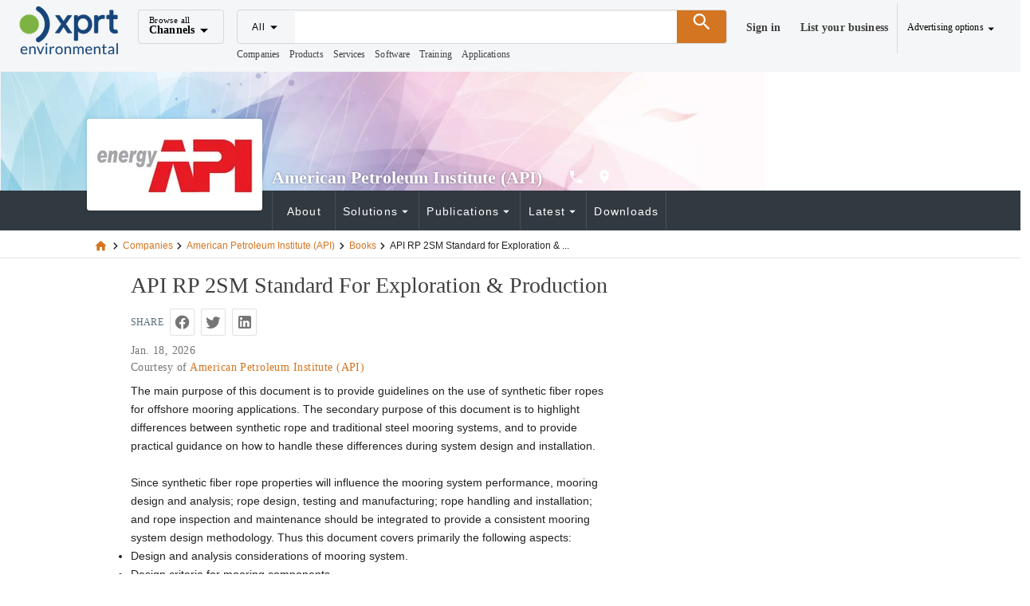

--- FILE ---
content_type: text/html;charset=utf-8
request_url: https://www.environmental-expert.com/books/api-rp-2sm-standard-for-exploration-production-45856
body_size: 26941
content:
<!DOCTYPE html><html  lang="es"><head><meta charset="utf-8">
<meta name="viewport" content="width=device-width, initial-scale=1">
<title>API RP 2SM Standard for Exploration &amp; Production</title>
<script src="https://securepubads.g.doubleclick.net/tag/js/gpt.js" async></script>
<style> </style>
<style id="vuetify-theme-stylesheet">:root {
      --v-theme-background: 255,255,255;
      --v-theme-background-overlay-multiplier: 1;
      --v-theme-surface: 245,246,247;
      --v-theme-surface-overlay-multiplier: 1;
      --v-theme-surface-bright: 255,255,255;
      --v-theme-surface-bright-overlay-multiplier: 1;
      --v-theme-surface-light: 238,238,238;
      --v-theme-surface-light-overlay-multiplier: 1;
      --v-theme-surface-variant: 66,66,66;
      --v-theme-surface-variant-overlay-multiplier: 2;
      --v-theme-on-surface-variant: 238,238,238;
      --v-theme-primary: 47,73,86;
      --v-theme-primary-overlay-multiplier: 2;
      --v-theme-primary-darken-1: 31,85,146;
      --v-theme-primary-darken-1-overlay-multiplier: 2;
      --v-theme-secondary: 72,169,166;
      --v-theme-secondary-overlay-multiplier: 1;
      --v-theme-secondary-darken-1: 1,135,134;
      --v-theme-secondary-darken-1-overlay-multiplier: 1;
      --v-theme-error: 176,0,32;
      --v-theme-error-overlay-multiplier: 2;
      --v-theme-info: 123,175,231;
      --v-theme-info-overlay-multiplier: 1;
      --v-theme-success: 27,188,155;
      --v-theme-success-overlay-multiplier: 1;
      --v-theme-warning: 212,117,33;
      --v-theme-warning-overlay-multiplier: 1;
      --v-theme-danger: 244,67,54;
      --v-theme-danger-overlay-multiplier: 1;
      --v-theme-x-orange: 212,117,33;
      --v-theme-x-orange-overlay-multiplier: 1;
      --v-theme-on-background: 0,0,0;
      --v-theme-on-surface: 0,0,0;
      --v-theme-on-surface-bright: 0,0,0;
      --v-theme-on-surface-light: 0,0,0;
      --v-theme-on-primary: 255,255,255;
      --v-theme-on-primary-darken-1: 255,255,255;
      --v-theme-on-secondary: 255,255,255;
      --v-theme-on-secondary-darken-1: 255,255,255;
      --v-theme-on-error: 255,255,255;
      --v-theme-on-info: 0,0,0;
      --v-theme-on-success: 255,255,255;
      --v-theme-on-warning: 255,255,255;
      --v-theme-on-danger: 255,255,255;
      --v-theme-on-x-orange: 255,255,255;
      --v-border-color: 0, 0, 0;
      --v-border-opacity: 0.12;
      --v-high-emphasis-opacity: 0.87;
      --v-medium-emphasis-opacity: 0.6;
      --v-disabled-opacity: 0.38;
      --v-idle-opacity: 0.04;
      --v-hover-opacity: 0.04;
      --v-focus-opacity: 0.12;
      --v-selected-opacity: 0.08;
      --v-activated-opacity: 0.12;
      --v-pressed-opacity: 0.12;
      --v-dragged-opacity: 0.08;
      --v-theme-kbd: 238, 238, 238;
      --v-theme-on-kbd: 0, 0, 0;
      --v-theme-code: 245, 245, 245;
      --v-theme-on-code: 0, 0, 0;
    }
    .v-theme--light {
      color-scheme: normal;
      --v-theme-background: 255,255,255;
      --v-theme-background-overlay-multiplier: 1;
      --v-theme-surface: 255,255,255;
      --v-theme-surface-overlay-multiplier: 1;
      --v-theme-surface-bright: 255,255,255;
      --v-theme-surface-bright-overlay-multiplier: 1;
      --v-theme-surface-light: 238,238,238;
      --v-theme-surface-light-overlay-multiplier: 1;
      --v-theme-surface-variant: 66,66,66;
      --v-theme-surface-variant-overlay-multiplier: 2;
      --v-theme-on-surface-variant: 238,238,238;
      --v-theme-primary: 24,103,192;
      --v-theme-primary-overlay-multiplier: 2;
      --v-theme-primary-darken-1: 31,85,146;
      --v-theme-primary-darken-1-overlay-multiplier: 2;
      --v-theme-secondary: 72,169,166;
      --v-theme-secondary-overlay-multiplier: 1;
      --v-theme-secondary-darken-1: 1,135,134;
      --v-theme-secondary-darken-1-overlay-multiplier: 1;
      --v-theme-error: 176,0,32;
      --v-theme-error-overlay-multiplier: 2;
      --v-theme-info: 33,150,243;
      --v-theme-info-overlay-multiplier: 1;
      --v-theme-success: 76,175,80;
      --v-theme-success-overlay-multiplier: 1;
      --v-theme-warning: 251,140,0;
      --v-theme-warning-overlay-multiplier: 1;
      --v-theme-on-background: 0,0,0;
      --v-theme-on-surface: 0,0,0;
      --v-theme-on-surface-bright: 0,0,0;
      --v-theme-on-surface-light: 0,0,0;
      --v-theme-on-primary: 255,255,255;
      --v-theme-on-primary-darken-1: 255,255,255;
      --v-theme-on-secondary: 255,255,255;
      --v-theme-on-secondary-darken-1: 255,255,255;
      --v-theme-on-error: 255,255,255;
      --v-theme-on-info: 255,255,255;
      --v-theme-on-success: 255,255,255;
      --v-theme-on-warning: 255,255,255;
      --v-border-color: 0, 0, 0;
      --v-border-opacity: 0.12;
      --v-high-emphasis-opacity: 0.87;
      --v-medium-emphasis-opacity: 0.6;
      --v-disabled-opacity: 0.38;
      --v-idle-opacity: 0.04;
      --v-hover-opacity: 0.04;
      --v-focus-opacity: 0.12;
      --v-selected-opacity: 0.08;
      --v-activated-opacity: 0.12;
      --v-pressed-opacity: 0.12;
      --v-dragged-opacity: 0.08;
      --v-theme-kbd: 238, 238, 238;
      --v-theme-on-kbd: 0, 0, 0;
      --v-theme-code: 245, 245, 245;
      --v-theme-on-code: 0, 0, 0;
    }
    .v-theme--dark {
      color-scheme: dark;
      --v-theme-background: 18,18,18;
      --v-theme-background-overlay-multiplier: 1;
      --v-theme-surface: 33,33,33;
      --v-theme-surface-overlay-multiplier: 1;
      --v-theme-surface-bright: 204,191,214;
      --v-theme-surface-bright-overlay-multiplier: 2;
      --v-theme-surface-light: 66,66,66;
      --v-theme-surface-light-overlay-multiplier: 1;
      --v-theme-surface-variant: 200,200,200;
      --v-theme-surface-variant-overlay-multiplier: 2;
      --v-theme-on-surface-variant: 0,0,0;
      --v-theme-primary: 33,150,243;
      --v-theme-primary-overlay-multiplier: 2;
      --v-theme-primary-darken-1: 39,124,193;
      --v-theme-primary-darken-1-overlay-multiplier: 2;
      --v-theme-secondary: 84,182,178;
      --v-theme-secondary-overlay-multiplier: 2;
      --v-theme-secondary-darken-1: 72,169,166;
      --v-theme-secondary-darken-1-overlay-multiplier: 2;
      --v-theme-error: 207,102,121;
      --v-theme-error-overlay-multiplier: 2;
      --v-theme-info: 33,150,243;
      --v-theme-info-overlay-multiplier: 2;
      --v-theme-success: 76,175,80;
      --v-theme-success-overlay-multiplier: 2;
      --v-theme-warning: 251,140,0;
      --v-theme-warning-overlay-multiplier: 2;
      --v-theme-on-background: 255,255,255;
      --v-theme-on-surface: 255,255,255;
      --v-theme-on-surface-bright: 0,0,0;
      --v-theme-on-surface-light: 255,255,255;
      --v-theme-on-primary: 255,255,255;
      --v-theme-on-primary-darken-1: 255,255,255;
      --v-theme-on-secondary: 255,255,255;
      --v-theme-on-secondary-darken-1: 255,255,255;
      --v-theme-on-error: 255,255,255;
      --v-theme-on-info: 255,255,255;
      --v-theme-on-success: 255,255,255;
      --v-theme-on-warning: 255,255,255;
      --v-border-color: 255, 255, 255;
      --v-border-opacity: 0.12;
      --v-high-emphasis-opacity: 1;
      --v-medium-emphasis-opacity: 0.7;
      --v-disabled-opacity: 0.5;
      --v-idle-opacity: 0.1;
      --v-hover-opacity: 0.04;
      --v-focus-opacity: 0.12;
      --v-selected-opacity: 0.08;
      --v-activated-opacity: 0.12;
      --v-pressed-opacity: 0.16;
      --v-dragged-opacity: 0.08;
      --v-theme-kbd: 66, 66, 66;
      --v-theme-on-kbd: 255, 255, 255;
      --v-theme-code: 52, 52, 52;
      --v-theme-on-code: 204, 204, 204;
    }
    .v-theme--XprtTheme {
      color-scheme: normal;
      --v-theme-background: 255,255,255;
      --v-theme-background-overlay-multiplier: 1;
      --v-theme-surface: 245,246,247;
      --v-theme-surface-overlay-multiplier: 1;
      --v-theme-surface-bright: 255,255,255;
      --v-theme-surface-bright-overlay-multiplier: 1;
      --v-theme-surface-light: 238,238,238;
      --v-theme-surface-light-overlay-multiplier: 1;
      --v-theme-surface-variant: 66,66,66;
      --v-theme-surface-variant-overlay-multiplier: 2;
      --v-theme-on-surface-variant: 238,238,238;
      --v-theme-primary: 47,73,86;
      --v-theme-primary-overlay-multiplier: 2;
      --v-theme-primary-darken-1: 31,85,146;
      --v-theme-primary-darken-1-overlay-multiplier: 2;
      --v-theme-secondary: 72,169,166;
      --v-theme-secondary-overlay-multiplier: 1;
      --v-theme-secondary-darken-1: 1,135,134;
      --v-theme-secondary-darken-1-overlay-multiplier: 1;
      --v-theme-error: 176,0,32;
      --v-theme-error-overlay-multiplier: 2;
      --v-theme-info: 123,175,231;
      --v-theme-info-overlay-multiplier: 1;
      --v-theme-success: 27,188,155;
      --v-theme-success-overlay-multiplier: 1;
      --v-theme-warning: 212,117,33;
      --v-theme-warning-overlay-multiplier: 1;
      --v-theme-danger: 244,67,54;
      --v-theme-danger-overlay-multiplier: 1;
      --v-theme-x-orange: 212,117,33;
      --v-theme-x-orange-overlay-multiplier: 1;
      --v-theme-on-background: 0,0,0;
      --v-theme-on-surface: 0,0,0;
      --v-theme-on-surface-bright: 0,0,0;
      --v-theme-on-surface-light: 0,0,0;
      --v-theme-on-primary: 255,255,255;
      --v-theme-on-primary-darken-1: 255,255,255;
      --v-theme-on-secondary: 255,255,255;
      --v-theme-on-secondary-darken-1: 255,255,255;
      --v-theme-on-error: 255,255,255;
      --v-theme-on-info: 0,0,0;
      --v-theme-on-success: 255,255,255;
      --v-theme-on-warning: 255,255,255;
      --v-theme-on-danger: 255,255,255;
      --v-theme-on-x-orange: 255,255,255;
      --v-border-color: 0, 0, 0;
      --v-border-opacity: 0.12;
      --v-high-emphasis-opacity: 0.87;
      --v-medium-emphasis-opacity: 0.6;
      --v-disabled-opacity: 0.38;
      --v-idle-opacity: 0.04;
      --v-hover-opacity: 0.04;
      --v-focus-opacity: 0.12;
      --v-selected-opacity: 0.08;
      --v-activated-opacity: 0.12;
      --v-pressed-opacity: 0.12;
      --v-dragged-opacity: 0.08;
      --v-theme-kbd: 238, 238, 238;
      --v-theme-on-kbd: 0, 0, 0;
      --v-theme-code: 245, 245, 245;
      --v-theme-on-code: 0, 0, 0;
    }
    .bg-background {
      --v-theme-overlay-multiplier: var(--v-theme-background-overlay-multiplier);
      background-color: rgb(var(--v-theme-background)) !important;
      color: rgb(var(--v-theme-on-background)) !important;
    }
    .bg-surface {
      --v-theme-overlay-multiplier: var(--v-theme-surface-overlay-multiplier);
      background-color: rgb(var(--v-theme-surface)) !important;
      color: rgb(var(--v-theme-on-surface)) !important;
    }
    .bg-surface-bright {
      --v-theme-overlay-multiplier: var(--v-theme-surface-bright-overlay-multiplier);
      background-color: rgb(var(--v-theme-surface-bright)) !important;
      color: rgb(var(--v-theme-on-surface-bright)) !important;
    }
    .bg-surface-light {
      --v-theme-overlay-multiplier: var(--v-theme-surface-light-overlay-multiplier);
      background-color: rgb(var(--v-theme-surface-light)) !important;
      color: rgb(var(--v-theme-on-surface-light)) !important;
    }
    .bg-surface-variant {
      --v-theme-overlay-multiplier: var(--v-theme-surface-variant-overlay-multiplier);
      background-color: rgb(var(--v-theme-surface-variant)) !important;
      color: rgb(var(--v-theme-on-surface-variant)) !important;
    }
    .bg-primary {
      --v-theme-overlay-multiplier: var(--v-theme-primary-overlay-multiplier);
      background-color: rgb(var(--v-theme-primary)) !important;
      color: rgb(var(--v-theme-on-primary)) !important;
    }
    .bg-primary-darken-1 {
      --v-theme-overlay-multiplier: var(--v-theme-primary-darken-1-overlay-multiplier);
      background-color: rgb(var(--v-theme-primary-darken-1)) !important;
      color: rgb(var(--v-theme-on-primary-darken-1)) !important;
    }
    .bg-secondary {
      --v-theme-overlay-multiplier: var(--v-theme-secondary-overlay-multiplier);
      background-color: rgb(var(--v-theme-secondary)) !important;
      color: rgb(var(--v-theme-on-secondary)) !important;
    }
    .bg-secondary-darken-1 {
      --v-theme-overlay-multiplier: var(--v-theme-secondary-darken-1-overlay-multiplier);
      background-color: rgb(var(--v-theme-secondary-darken-1)) !important;
      color: rgb(var(--v-theme-on-secondary-darken-1)) !important;
    }
    .bg-error {
      --v-theme-overlay-multiplier: var(--v-theme-error-overlay-multiplier);
      background-color: rgb(var(--v-theme-error)) !important;
      color: rgb(var(--v-theme-on-error)) !important;
    }
    .bg-info {
      --v-theme-overlay-multiplier: var(--v-theme-info-overlay-multiplier);
      background-color: rgb(var(--v-theme-info)) !important;
      color: rgb(var(--v-theme-on-info)) !important;
    }
    .bg-success {
      --v-theme-overlay-multiplier: var(--v-theme-success-overlay-multiplier);
      background-color: rgb(var(--v-theme-success)) !important;
      color: rgb(var(--v-theme-on-success)) !important;
    }
    .bg-warning {
      --v-theme-overlay-multiplier: var(--v-theme-warning-overlay-multiplier);
      background-color: rgb(var(--v-theme-warning)) !important;
      color: rgb(var(--v-theme-on-warning)) !important;
    }
    .bg-danger {
      --v-theme-overlay-multiplier: var(--v-theme-danger-overlay-multiplier);
      background-color: rgb(var(--v-theme-danger)) !important;
      color: rgb(var(--v-theme-on-danger)) !important;
    }
    .bg-x-orange {
      --v-theme-overlay-multiplier: var(--v-theme-x-orange-overlay-multiplier);
      background-color: rgb(var(--v-theme-x-orange)) !important;
      color: rgb(var(--v-theme-on-x-orange)) !important;
    }
    .text-background {
      color: rgb(var(--v-theme-background)) !important;
    }
    .border-background {
      --v-border-color: var(--v-theme-background);
    }
    .text-surface {
      color: rgb(var(--v-theme-surface)) !important;
    }
    .border-surface {
      --v-border-color: var(--v-theme-surface);
    }
    .text-surface-bright {
      color: rgb(var(--v-theme-surface-bright)) !important;
    }
    .border-surface-bright {
      --v-border-color: var(--v-theme-surface-bright);
    }
    .text-surface-light {
      color: rgb(var(--v-theme-surface-light)) !important;
    }
    .border-surface-light {
      --v-border-color: var(--v-theme-surface-light);
    }
    .text-surface-variant {
      color: rgb(var(--v-theme-surface-variant)) !important;
    }
    .border-surface-variant {
      --v-border-color: var(--v-theme-surface-variant);
    }
    .on-surface-variant {
      color: rgb(var(--v-theme-on-surface-variant)) !important;
    }
    .text-primary {
      color: rgb(var(--v-theme-primary)) !important;
    }
    .border-primary {
      --v-border-color: var(--v-theme-primary);
    }
    .text-primary-darken-1 {
      color: rgb(var(--v-theme-primary-darken-1)) !important;
    }
    .border-primary-darken-1 {
      --v-border-color: var(--v-theme-primary-darken-1);
    }
    .text-secondary {
      color: rgb(var(--v-theme-secondary)) !important;
    }
    .border-secondary {
      --v-border-color: var(--v-theme-secondary);
    }
    .text-secondary-darken-1 {
      color: rgb(var(--v-theme-secondary-darken-1)) !important;
    }
    .border-secondary-darken-1 {
      --v-border-color: var(--v-theme-secondary-darken-1);
    }
    .text-error {
      color: rgb(var(--v-theme-error)) !important;
    }
    .border-error {
      --v-border-color: var(--v-theme-error);
    }
    .text-info {
      color: rgb(var(--v-theme-info)) !important;
    }
    .border-info {
      --v-border-color: var(--v-theme-info);
    }
    .text-success {
      color: rgb(var(--v-theme-success)) !important;
    }
    .border-success {
      --v-border-color: var(--v-theme-success);
    }
    .text-warning {
      color: rgb(var(--v-theme-warning)) !important;
    }
    .border-warning {
      --v-border-color: var(--v-theme-warning);
    }
    .on-background {
      color: rgb(var(--v-theme-on-background)) !important;
    }
    .on-surface {
      color: rgb(var(--v-theme-on-surface)) !important;
    }
    .on-surface-bright {
      color: rgb(var(--v-theme-on-surface-bright)) !important;
    }
    .on-surface-light {
      color: rgb(var(--v-theme-on-surface-light)) !important;
    }
    .on-primary {
      color: rgb(var(--v-theme-on-primary)) !important;
    }
    .on-primary-darken-1 {
      color: rgb(var(--v-theme-on-primary-darken-1)) !important;
    }
    .on-secondary {
      color: rgb(var(--v-theme-on-secondary)) !important;
    }
    .on-secondary-darken-1 {
      color: rgb(var(--v-theme-on-secondary-darken-1)) !important;
    }
    .on-error {
      color: rgb(var(--v-theme-on-error)) !important;
    }
    .on-info {
      color: rgb(var(--v-theme-on-info)) !important;
    }
    .on-success {
      color: rgb(var(--v-theme-on-success)) !important;
    }
    .on-warning {
      color: rgb(var(--v-theme-on-warning)) !important;
    }
    .text-danger {
      color: rgb(var(--v-theme-danger)) !important;
    }
    .border-danger {
      --v-border-color: var(--v-theme-danger);
    }
    .text-x-orange {
      color: rgb(var(--v-theme-x-orange)) !important;
    }
    .border-x-orange {
      --v-border-color: var(--v-theme-x-orange);
    }
    .on-danger {
      color: rgb(var(--v-theme-on-danger)) !important;
    }
    .on-x-orange {
      color: rgb(var(--v-theme-on-x-orange)) !important;
    }
</style>
<style>html{font-size:14px!important}.x-app-bar{z-index:9999!important}.channel-menu{contain:none;margin-top:40px;overflow:visible}.channel-menu:before{border-bottom:13px solid #fff;border-left:10px solid transparent;border-right:10px solid transparent;content:"";height:13px;left:10px;position:absolute;top:4px;transform:translateY(-100%);width:20px;z-index:1}.footer{background-color:#fff}.color-default{color:#404040}.user-menu{contain:none;margin-top:60px;overflow:visible}.user-menu .v-list{background-color:#fff}.user-menu .v-list :hover{background-color:#f1f2f4}.user-menu:before{border-bottom:13px solid #fff;border-left:10px solid transparent;border-right:10px solid transparent;content:"";height:13px;position:absolute;right:10px;top:4px;transform:translateY(-100%);width:20px;z-index:1}.user-menu a,a.user-menu{color:#404040;font-weight:400}.user-menu a i,a.user-menu i{margin-right:3px}.user-menu a:hover,a.user-menu:hover{color:#d47521}.user-menu .v-list-item__content a{display:block;width:100%}.checkbox-left-align .v-selection-control__input{justify-content:left}.checkbox-left-align .v-label{opacity:1}.sticky-contact-bar{background-color:#1bbc9b;bottom:0;left:0;position:fixed;width:100%;z-index:1000}h1.h1,h2.storefront.h2{color:#404040}.font-size-sm{font-size:.875rem}.font-size-lg{font-size:1.25rem!important}.font-size-xl{font-size:1.429rem!important}.list-unstyled{list-style-type:none}</style>
<style>@font-face{font-family:Open Sans;src:local("Open Sans Regular Italic"),local("Open Sans Italic"),url(/_fonts/z_CEXUFdVdC6nIuMLjyPDa2X6euKbN3i8jr3NqKTXjI-lKbde7b9ewwj6UBrWan1Ub6HKM4eR_bLAEqh468TS0o.woff2) format(woff2);font-display:swap;unicode-range:U+0460-052F,U+1C80-1C8A,U+20B4,U+2DE0-2DFF,U+A640-A69F,U+FE2E-FE2F;font-weight:400;font-style:italic}@font-face{font-family:"Open Sans Fallback: Arial";src:local("Arial");size-adjust:105.1479%;ascent-override:101.6519%;descent-override:27.8625%;line-gap-override:0%}@font-face{font-family:Open Sans;src:local("Open Sans Regular Italic"),local("Open Sans Italic"),url(/_fonts/oi2ElsDLdSn_dVsXQXLHEYIkWffkO22Hb_Un56ori-8-TOPSmAk24DzUGbbpULinv64ZGd4oG32z5dj4RsdZQy0.woff2) format(woff2);font-display:swap;unicode-range:U+0301,U+0400-045F,U+0490-0491,U+04B0-04B1,U+2116;font-weight:400;font-style:italic}@font-face{font-family:Open Sans;src:local("Open Sans Regular Italic"),local("Open Sans Italic"),url(/_fonts/qORAfXsQPClhWE1NxIyze-06Gm7nZywbMjQws2ULVNA-wjjXDIadeB_-nixfR_H6UV-PQk8UUDQIlvNNbuYk1-s.woff2) format(woff2);font-display:swap;unicode-range:U+1F00-1FFF;font-weight:400;font-style:italic}@font-face{font-family:Open Sans;src:local("Open Sans Regular Italic"),local("Open Sans Italic"),url(/_fonts/cVeVvUlAOwbrfJrj7_ffErX48lhVUgVmQMuxMi7S3-g-IdeUxnc5tMmgKD6Nlc8KskWiHg6cr8oNy9BZ1fIQ5vI.woff2) format(woff2);font-display:swap;unicode-range:U+0370-0377,U+037A-037F,U+0384-038A,U+038C,U+038E-03A1,U+03A3-03FF;font-weight:400;font-style:italic}@font-face{font-family:Open Sans;src:local("Open Sans Regular Italic"),local("Open Sans Italic"),url(/_fonts/c5S1vAArg3mTf5xk7K_0LUN-P_erV_YkwEuLYXwy1M4-LUh23MJtBIsDTOjGY4Jt_-f6pc7GcLSpV5Gp4Zl63fE.woff2) format(woff2);font-display:swap;unicode-range:U+0307-0308,U+0590-05FF,U+200C-2010,U+20AA,U+25CC,U+FB1D-FB4F;font-weight:400;font-style:italic}@font-face{font-family:Open Sans;src:local("Open Sans Regular Italic"),local("Open Sans Italic"),url(/_fonts/Y3-SI-BkZDvUQ1JJRXRNXBH6RTi6QTfEq561yw1UVxA-f9Qx3ZUXBn8lKOIgkBXMVMhDlYA2Pn8UEIp0ccx8MMg.woff2) format(woff2);font-display:swap;unicode-range:U+0302-0303,U+0305,U+0307-0308,U+0310,U+0312,U+0315,U+031A,U+0326-0327,U+032C,U+032F-0330,U+0332-0333,U+0338,U+033A,U+0346,U+034D,U+0391-03A1,U+03A3-03A9,U+03B1-03C9,U+03D1,U+03D5-03D6,U+03F0-03F1,U+03F4-03F5,U+2016-2017,U+2034-2038,U+203C,U+2040,U+2043,U+2047,U+2050,U+2057,U+205F,U+2070-2071,U+2074-208E,U+2090-209C,U+20D0-20DC,U+20E1,U+20E5-20EF,U+2100-2112,U+2114-2115,U+2117-2121,U+2123-214F,U+2190,U+2192,U+2194-21AE,U+21B0-21E5,U+21F1-21F2,U+21F4-2211,U+2213-2214,U+2216-22FF,U+2308-230B,U+2310,U+2319,U+231C-2321,U+2336-237A,U+237C,U+2395,U+239B-23B7,U+23D0,U+23DC-23E1,U+2474-2475,U+25AF,U+25B3,U+25B7,U+25BD,U+25C1,U+25CA,U+25CC,U+25FB,U+266D-266F,U+27C0-27FF,U+2900-2AFF,U+2B0E-2B11,U+2B30-2B4C,U+2BFE,U+3030,U+FF5B,U+FF5D,U+1D400-1D7FF,U+1EE00-1EEFF;font-weight:400;font-style:italic}@font-face{font-family:Open Sans;src:local("Open Sans Regular Italic"),local("Open Sans Italic"),url(/_fonts/ooQwbvm0B2TrXdzoNK5ZgNye_1e0UrzKPKYvXUZhJF4-GRkFWUGtwNx0MtR6mI9sjAirINeMW5AQW6MZEJDeHeY.woff2) format(woff2);font-display:swap;unicode-range:U+0001-000C,U+000E-001F,U+007F-009F,U+20DD-20E0,U+20E2-20E4,U+2150-218F,U+2190,U+2192,U+2194-2199,U+21AF,U+21E6-21F0,U+21F3,U+2218-2219,U+2299,U+22C4-22C6,U+2300-243F,U+2440-244A,U+2460-24FF,U+25A0-27BF,U+2800-28FF,U+2921-2922,U+2981,U+29BF,U+29EB,U+2B00-2BFF,U+4DC0-4DFF,U+FFF9-FFFB,U+10140-1018E,U+10190-1019C,U+101A0,U+101D0-101FD,U+102E0-102FB,U+10E60-10E7E,U+1D2C0-1D2D3,U+1D2E0-1D37F,U+1F000-1F0FF,U+1F100-1F1AD,U+1F1E6-1F1FF,U+1F30D-1F30F,U+1F315,U+1F31C,U+1F31E,U+1F320-1F32C,U+1F336,U+1F378,U+1F37D,U+1F382,U+1F393-1F39F,U+1F3A7-1F3A8,U+1F3AC-1F3AF,U+1F3C2,U+1F3C4-1F3C6,U+1F3CA-1F3CE,U+1F3D4-1F3E0,U+1F3ED,U+1F3F1-1F3F3,U+1F3F5-1F3F7,U+1F408,U+1F415,U+1F41F,U+1F426,U+1F43F,U+1F441-1F442,U+1F444,U+1F446-1F449,U+1F44C-1F44E,U+1F453,U+1F46A,U+1F47D,U+1F4A3,U+1F4B0,U+1F4B3,U+1F4B9,U+1F4BB,U+1F4BF,U+1F4C8-1F4CB,U+1F4D6,U+1F4DA,U+1F4DF,U+1F4E3-1F4E6,U+1F4EA-1F4ED,U+1F4F7,U+1F4F9-1F4FB,U+1F4FD-1F4FE,U+1F503,U+1F507-1F50B,U+1F50D,U+1F512-1F513,U+1F53E-1F54A,U+1F54F-1F5FA,U+1F610,U+1F650-1F67F,U+1F687,U+1F68D,U+1F691,U+1F694,U+1F698,U+1F6AD,U+1F6B2,U+1F6B9-1F6BA,U+1F6BC,U+1F6C6-1F6CF,U+1F6D3-1F6D7,U+1F6E0-1F6EA,U+1F6F0-1F6F3,U+1F6F7-1F6FC,U+1F700-1F7FF,U+1F800-1F80B,U+1F810-1F847,U+1F850-1F859,U+1F860-1F887,U+1F890-1F8AD,U+1F8B0-1F8BB,U+1F8C0-1F8C1,U+1F900-1F90B,U+1F93B,U+1F946,U+1F984,U+1F996,U+1F9E9,U+1FA00-1FA6F,U+1FA70-1FA7C,U+1FA80-1FA89,U+1FA8F-1FAC6,U+1FACE-1FADC,U+1FADF-1FAE9,U+1FAF0-1FAF8,U+1FB00-1FBFF;font-weight:400;font-style:italic}@font-face{font-family:Open Sans;src:local("Open Sans Regular Italic"),local("Open Sans Italic"),url(/_fonts/1ncK5V-Ao63zSoIyXYSVppliiHEY4-jcdrPgUa-Cse8-KToRNBvc6bTmtIHX1UKYdc1Ms6JalcJNPhry01cN9gg.woff2) format(woff2);font-display:swap;unicode-range:U+0102-0103,U+0110-0111,U+0128-0129,U+0168-0169,U+01A0-01A1,U+01AF-01B0,U+0300-0301,U+0303-0304,U+0308-0309,U+0323,U+0329,U+1EA0-1EF9,U+20AB;font-weight:400;font-style:italic}@font-face{font-family:Open Sans;src:local("Open Sans Regular Italic"),local("Open Sans Italic"),url(/_fonts/QbnGxyU-0ZN5Y47E3afvEhnJDBpR0S0s2n3P0O-TKdE-ifIsJJMZqNvDyWu7WnPDMv8MzVnrOI8_J0Nd2LH15M0.woff2) format(woff2);font-display:swap;unicode-range:U+0100-02BA,U+02BD-02C5,U+02C7-02CC,U+02CE-02D7,U+02DD-02FF,U+0304,U+0308,U+0329,U+1D00-1DBF,U+1E00-1E9F,U+1EF2-1EFF,U+2020,U+20A0-20AB,U+20AD-20C0,U+2113,U+2C60-2C7F,U+A720-A7FF;font-weight:400;font-style:italic}@font-face{font-family:Open Sans;src:local("Open Sans Regular Italic"),local("Open Sans Italic"),url(/_fonts/qFmcDCEqdYt4eE47FX40P7UT5A2H8kukMt0PESt9eaA-M2u67Il0JTR3DgIJlwq6M1Pm0KUHylL_fYPOpNWlVQo.woff2) format(woff2);font-display:swap;unicode-range:U+0000-00FF,U+0131,U+0152-0153,U+02BB-02BC,U+02C6,U+02DA,U+02DC,U+0304,U+0308,U+0329,U+2000-206F,U+20AC,U+2122,U+2191,U+2193,U+2212,U+2215,U+FEFF,U+FFFD;font-weight:400;font-style:italic}@font-face{font-family:Open Sans;src:local("Open Sans Regular"),local("Open Sans"),url(/_fonts/X6obMMmogE8OjNFcgw5B6Ctfn5HFTengRSQLg3QopjI-vSImlLYzjc_94Ku7afBkFkm6ns0QuyBd0VcFbuOoyhw.woff2) format(woff2);font-display:swap;unicode-range:U+0460-052F,U+1C80-1C8A,U+20B4,U+2DE0-2DFF,U+A640-A69F,U+FE2E-FE2F;font-weight:400;font-style:normal}@font-face{font-family:Open Sans;src:local("Open Sans Regular"),local("Open Sans"),url(/_fonts/1CmaTNkB_vQFgHvcivNH32PUOlduclGJTISAkR8_2t4-bz5JkmytIbBjtTDbydcesDgeIaCOZmE6JamweR53Ko8.woff2) format(woff2);font-display:swap;unicode-range:U+0301,U+0400-045F,U+0490-0491,U+04B0-04B1,U+2116;font-weight:400;font-style:normal}@font-face{font-family:Open Sans;src:local("Open Sans Regular"),local("Open Sans"),url(/_fonts/AtEdxPQRuE3zk5bIwe-u1SbFeDxyW2ncRSEMP-2hmA8-B6hvTUV9IDqh_4AxBpzN8SccaTE8NMLPuziWauqEyaY.woff2) format(woff2);font-display:swap;unicode-range:U+1F00-1FFF;font-weight:400;font-style:normal}@font-face{font-family:Open Sans;src:local("Open Sans Regular"),local("Open Sans"),url(/_fonts/DfpyppQ_vN017vtsTJ9mCXr1dI9OEmcU9nXWqSWiI5c-0ST398yS9wLE0T3Vg9BjxWjcw4u_8oyDmSsXudQsQAk.woff2) format(woff2);font-display:swap;unicode-range:U+0370-0377,U+037A-037F,U+0384-038A,U+038C,U+038E-03A1,U+03A3-03FF;font-weight:400;font-style:normal}@font-face{font-family:Open Sans;src:local("Open Sans Regular"),local("Open Sans"),url(/_fonts/fspF7nF1B_yuZcsimlnDWZvQVA0CbtlYU2cHC8-YhG4-r_1Q7yOfYGFePP6fPruDp9sURVOvKDg4bpYz2rHRjKg.woff2) format(woff2);font-display:swap;unicode-range:U+0307-0308,U+0590-05FF,U+200C-2010,U+20AA,U+25CC,U+FB1D-FB4F;font-weight:400;font-style:normal}@font-face{font-family:Open Sans;src:local("Open Sans Regular"),local("Open Sans"),url(/_fonts/MfwC88vVFkFI7HA_3_iDKIOZb1M3hcJDLECW6l3Uqs8-tFVxvmBWK6D45rk3PYquTv2C7O7Q0MHephKompjBOic.woff2) format(woff2);font-display:swap;unicode-range:U+0302-0303,U+0305,U+0307-0308,U+0310,U+0312,U+0315,U+031A,U+0326-0327,U+032C,U+032F-0330,U+0332-0333,U+0338,U+033A,U+0346,U+034D,U+0391-03A1,U+03A3-03A9,U+03B1-03C9,U+03D1,U+03D5-03D6,U+03F0-03F1,U+03F4-03F5,U+2016-2017,U+2034-2038,U+203C,U+2040,U+2043,U+2047,U+2050,U+2057,U+205F,U+2070-2071,U+2074-208E,U+2090-209C,U+20D0-20DC,U+20E1,U+20E5-20EF,U+2100-2112,U+2114-2115,U+2117-2121,U+2123-214F,U+2190,U+2192,U+2194-21AE,U+21B0-21E5,U+21F1-21F2,U+21F4-2211,U+2213-2214,U+2216-22FF,U+2308-230B,U+2310,U+2319,U+231C-2321,U+2336-237A,U+237C,U+2395,U+239B-23B7,U+23D0,U+23DC-23E1,U+2474-2475,U+25AF,U+25B3,U+25B7,U+25BD,U+25C1,U+25CA,U+25CC,U+25FB,U+266D-266F,U+27C0-27FF,U+2900-2AFF,U+2B0E-2B11,U+2B30-2B4C,U+2BFE,U+3030,U+FF5B,U+FF5D,U+1D400-1D7FF,U+1EE00-1EEFF;font-weight:400;font-style:normal}@font-face{font-family:Open Sans;src:local("Open Sans Regular"),local("Open Sans"),url(/_fonts/4Tm2ZRYZrH-azvouwzd45jJLn5scdBJD1bQgYwRlE8-a891X8r9uMr2RgkgAdUc6p1J3nxgh76XQet2Fv_IV7w.woff2) format(woff2);font-display:swap;unicode-range:U+0001-000C,U+000E-001F,U+007F-009F,U+20DD-20E0,U+20E2-20E4,U+2150-218F,U+2190,U+2192,U+2194-2199,U+21AF,U+21E6-21F0,U+21F3,U+2218-2219,U+2299,U+22C4-22C6,U+2300-243F,U+2440-244A,U+2460-24FF,U+25A0-27BF,U+2800-28FF,U+2921-2922,U+2981,U+29BF,U+29EB,U+2B00-2BFF,U+4DC0-4DFF,U+FFF9-FFFB,U+10140-1018E,U+10190-1019C,U+101A0,U+101D0-101FD,U+102E0-102FB,U+10E60-10E7E,U+1D2C0-1D2D3,U+1D2E0-1D37F,U+1F000-1F0FF,U+1F100-1F1AD,U+1F1E6-1F1FF,U+1F30D-1F30F,U+1F315,U+1F31C,U+1F31E,U+1F320-1F32C,U+1F336,U+1F378,U+1F37D,U+1F382,U+1F393-1F39F,U+1F3A7-1F3A8,U+1F3AC-1F3AF,U+1F3C2,U+1F3C4-1F3C6,U+1F3CA-1F3CE,U+1F3D4-1F3E0,U+1F3ED,U+1F3F1-1F3F3,U+1F3F5-1F3F7,U+1F408,U+1F415,U+1F41F,U+1F426,U+1F43F,U+1F441-1F442,U+1F444,U+1F446-1F449,U+1F44C-1F44E,U+1F453,U+1F46A,U+1F47D,U+1F4A3,U+1F4B0,U+1F4B3,U+1F4B9,U+1F4BB,U+1F4BF,U+1F4C8-1F4CB,U+1F4D6,U+1F4DA,U+1F4DF,U+1F4E3-1F4E6,U+1F4EA-1F4ED,U+1F4F7,U+1F4F9-1F4FB,U+1F4FD-1F4FE,U+1F503,U+1F507-1F50B,U+1F50D,U+1F512-1F513,U+1F53E-1F54A,U+1F54F-1F5FA,U+1F610,U+1F650-1F67F,U+1F687,U+1F68D,U+1F691,U+1F694,U+1F698,U+1F6AD,U+1F6B2,U+1F6B9-1F6BA,U+1F6BC,U+1F6C6-1F6CF,U+1F6D3-1F6D7,U+1F6E0-1F6EA,U+1F6F0-1F6F3,U+1F6F7-1F6FC,U+1F700-1F7FF,U+1F800-1F80B,U+1F810-1F847,U+1F850-1F859,U+1F860-1F887,U+1F890-1F8AD,U+1F8B0-1F8BB,U+1F8C0-1F8C1,U+1F900-1F90B,U+1F93B,U+1F946,U+1F984,U+1F996,U+1F9E9,U+1FA00-1FA6F,U+1FA70-1FA7C,U+1FA80-1FA89,U+1FA8F-1FAC6,U+1FACE-1FADC,U+1FADF-1FAE9,U+1FAF0-1FAF8,U+1FB00-1FBFF;font-weight:400;font-style:normal}@font-face{font-family:Open Sans;src:local("Open Sans Regular"),local("Open Sans"),url(/_fonts/p8_iMj97syiW7pNs08i7aDRTIfYXsn1aLaa2V5sHVE0-30kvGaRnl_dS_5qphm8F9WaWwKXf5ZuXk-R9UUCI5MQ.woff2) format(woff2);font-display:swap;unicode-range:U+0102-0103,U+0110-0111,U+0128-0129,U+0168-0169,U+01A0-01A1,U+01AF-01B0,U+0300-0301,U+0303-0304,U+0308-0309,U+0323,U+0329,U+1EA0-1EF9,U+20AB;font-weight:400;font-style:normal}@font-face{font-family:Open Sans;src:local("Open Sans Regular"),local("Open Sans"),url(/_fonts/byHu6vCp4AwuwTuO0iQyVSYQuRWpsmQbJSU1afUFyRA-pWgEqOsXe0t46_DGNV1yRdBksk_z4LufgcYdHWce7HI.woff2) format(woff2);font-display:swap;unicode-range:U+0100-02BA,U+02BD-02C5,U+02C7-02CC,U+02CE-02D7,U+02DD-02FF,U+0304,U+0308,U+0329,U+1D00-1DBF,U+1E00-1E9F,U+1EF2-1EFF,U+2020,U+20A0-20AB,U+20AD-20C0,U+2113,U+2C60-2C7F,U+A720-A7FF;font-weight:400;font-style:normal}@font-face{font-family:Open Sans;src:local("Open Sans Regular"),local("Open Sans"),url(/_fonts/5OTXZ4M8NqKHmf3vznUpTBulrQMATUZV6lUfBehj6Rw-HxPzBaDMYcoM_heoB9jDgrgSWq2QeXBEKwaFv3-0drg.woff2) format(woff2);font-display:swap;unicode-range:U+0000-00FF,U+0131,U+0152-0153,U+02BB-02BC,U+02C6,U+02DA,U+02DC,U+0304,U+0308,U+0329,U+2000-206F,U+20AC,U+2122,U+2191,U+2193,U+2212,U+2215,U+FEFF,U+FFFD;font-weight:400;font-style:normal}@font-face{font-family:Open Sans;src:local("Open Sans Regular Italic"),local("Open Sans Italic"),url(/_fonts/1ZTlEDqU4DtwDJiND8f6qaugUpa0RIDvQl-v7iM6l54-CgrWWzXyjoqkXTuBHhrttkqCTFdgD5pny8mhLMvTBHo.woff) format(woff);font-display:swap;font-weight:400;font-style:italic}@font-face{font-family:Open Sans;src:local("Open Sans Regular"),local("Open Sans"),url(/_fonts/1ZTlEDqU4DtwDJiND8f6qaugUpa0RIDvQl-v7iM6l54-szahszX5uz6amPgcQKaXBpwPgmzE1kHSiJfkLpG4bRc.woff) format(woff);font-display:swap;font-weight:400;font-style:normal}html{font-size:14px!important}.text-subtitle-1,.text-subtitle-2{font-family:Open Sans,"Open Sans Fallback: Arial",Helvetica Neue,Helvetica,Arial,sans-serif}.search-bar{height:43px;overflow:hidden}.header a{color:#404040}.header a:hover{color:#d47521}.header .search-bar .context-menu{border-bottom-right-radius:0;border-top-right-radius:0}.header .search-bar .context-menu:focus,.header .search-bar .context-menu:hover{background-color:#5f6973;color:#fff}.header .search-autocomplete .v-input__control .v-field__input{padding-left:5px;padding-top:0!important}.msgs-counter{position:relative}.msgs-counter .counter{background-color:#d47521;border:1px solid #d47521;border-radius:.214rem;bottom:-17px;color:#fff;font-size:.643rem;font-weight:500;left:2px;padding:0 .275em;position:absolute;white-space:nowrap}</style>
<style>html{font-size:14px!important}.text-subcategories{color:#9da0a3!important;font-size:14px;font-weight:lighter;letter-spacing:3px;text-transform:uppercase}.channel-menu{contain:none;left:20px!important;margin-top:40px;overflow:visible;z-index:9999!important}.channel-menu-list-item :hover{background-color:#f1f2f4;color:#d47521}.channel-menu:before{border-bottom:13px solid #fff!important;border-left:10px solid transparent;border-right:10px solid transparent;content:""!important;height:20px;left:200px!important;position:absolute;top:3px!important;transform:translateY(-100%);width:20px;z-index:20!important}.channel-button-selected{color:#383636}.channel-menu-card{height:515px!important;left:0!important;max-width:1300px!important;width:98vw}.channel-menu-container{overflow:hidden;width:auto!important}.channel-active{background-color:#f5f6f7!important}.channel-button:active,.channel-button:focus{background-color:#5f6973;color:#fff}.custom-chip{background-color:#fafbfb!important;border:1px solid #d6d6d6!important;border-radius:20px!important;color:#2b2c2d!important;font-size:14px;font-weight:600;height:32px;padding:0 12px!important}.custom-chip.selected,.custom-chip:hover{border-color:#d47521!important;color:#d47521!important}.nav-link-category-selected a,.nav-link-subcategory-selected a{color:#d47521!important}.xprtmenu .v-list-item.v-list-item--link .v-list-item-title{background:#f5f6f7!important}.xprtmenu .v-list-item.v-list-item--link .v-autocomplete__mask{background:#f5f6f7!important;color:#000!important;font-weight:bolder}.xprtmenu .v-list-item.v-list-item--link .v-autocomplete__unmask{background:#f5f6f7!important;color:#000!important}.xprtmenu .v-list-item.v-list-item--active{background:#ccc!important}.xprtmenu .v-list-item.v-list-item--active .v-autocomplete__mask,.xprtmenu .v-list-item.v-list-item--active .v-list-item-title{background:#ccc!important;color:#000!important;font-weight:bolder}.xprtmenu .v-list-item.v-list-item--active .v-autocomplete__unmask{background:#ccc!important;color:#000!important}.category-scroll{max-height:500px;overflow-y:auto}</style>
<style>html{font-size:14px!important}.advertising-menu{contain:none;overflow:visible;z-index:9999!important}.advertising-menu-list-item{background-color:#fff!important;color:#000!important;cursor:pointer;font-weight:bolder;overflow:hidden}.advertising-menu-list-item a{color:#000!important}.advertising-menu-list-item :hover a{color:#d47521!important}.advertising-menu-list-item :hover{background-color:#f1f2f4}.advertising-menu:before{border-bottom:13px solid #fff!important;border-left:10px solid transparent!important;border-right:10px solid transparent!important;content:""!important;height:10px;left:105px!important;position:absolute;top:5px!important;transform:translateY(-100%);width:10px;z-index:10!important}</style>
<style>html{font-size:14px!important}.company-header-container{height:198px!important;min-height:198px;position:relative}.company-header-content{height:198px;inset:0;padding-top:15px;position:absolute;z-index:30}.header-image{background-position:50%;background-size:cover;height:150px;position:relative}.header-image:before{background:linear-gradient(180deg,#fff0 1%,#00000059 60%,#000000a6);content:"";inset:40% 0 0;padding-top:150px;position:absolute;z-index:5}.header-title{z-index:10}.header-menu{background-color:#313941;height:50px}.header-spacer{width:210px}.header-menu-item-selected{background-color:#ffffff23;color:#fff}.header-menu-item-selected:before{border-bottom:.45em solid;border-left:.45em solid transparent;border-right:.45em solid transparent;bottom:2px;content:"";height:0;left:0;margin-left:auto;margin-right:auto;position:absolute;right:0;vertical-align:middle;width:0;z-index:15}.company-contact-container{margin-top:-50px;position:relative;z-index:10}.company-menu-container{margin-top:-18px;padding-bottom:20px;position:relative;z-index:10}.company-logo{background-color:#fff;border-radius:.25rem;box-shadow:0 0 4px #00000026;height:116px;height:115px;overflow:hidden;padding:6px 6px 6px 10px;position:relative;width:200px;width:220px;z-index:10}@media(max-width:600px){.company-logo{bottom:auto;height:75px;padding:6px;width:120px}}.company-logo img{height:auto;width:200px}.company-logo.empty{background-color:unset;box-shadow:unset}@media(max-width:600px){.company-logo.empty{width:0}}.company-header{height:198px;min-height:198px;position:relative}.company-image{height:150px}.company-image-inner{height:198px!important;inset:0;overflow:hidden;position:absolute}.company-image-inner:before{background:linear-gradient(180deg,#fff0 1%,#00000059 60%,#000000a6);content:"";inset:40% 0 0;position:absolute;z-index:5}.company-navbar{background-color:#313941;z-index:10}.company-name{color:#fff;display:block;font-size:1.6rem;font-weight:700;line-height:1.2;margin:0;text-shadow:0 0 3px rgba(0,0,0,.4)}.header-image-mobile-overlay{background:linear-gradient(180deg,#fff0 1%,#00000059 60%,#000000a6);bottom:0;height:100px;width:100vw}.header-navbar{margin-top:-25px}.header-image-mobile-container{height:160px;width:100vw!important}.sticky-contact-bar{background-color:#1bbc9b;bottom:0;left:0;position:fixed;width:100%;z-index:1000}</style>
<style>html[data-v-9524b143]{font-size:14px!important}.header-submenu .v-list[data-v-9524b143]{background-color:#fff;border:1px solid rgba(0,0,0,.15);border-top:none;border-top-left-radius:0;border-top-right-radius:0;box-shadow:none;min-width:150px;top:-2px}</style>
<style>.item-li[data-v-0b94f524]{min-width:-moz-fit-content;min-width:fit-content}.list-unstyled[data-v-0b94f524]{flex-wrap:wrap}</style>
<style>.content-wrapper[data-v-83611dda]{display:flex;flex-wrap:wrap}.image-gallery-wrapper[data-v-83611dda]{float:left;margin-right:0;width:50%}.text-content[data-v-83611dda]{flex:1}.sticky-col.v-col[data-v-83611dda]{display:block!important;flex:none!important;max-width:33.333333%!important;overflow:visible!important}.sticky-wrapper[data-v-83611dda]{height:-moz-fit-content;height:fit-content;position:sticky!important;top:120px!important;z-index:99!important}</style>
<style>html[data-v-d3792e73]{font-size:14px!important}.footer-links[data-v-d3792e73],.footer-text[data-v-d3792e73],.footer-title[data-v-d3792e73]{color:#404040;font-size:.929rem;font-weight:400}.footer-links a[data-v-d3792e73],.footer-text a[data-v-d3792e73],.footer-title a[data-v-d3792e73]{color:#404040}.footer-links i[data-v-d3792e73],.footer-text i[data-v-d3792e73],.footer-title i[data-v-d3792e73]{color:#404040;font-size:25px}.footer-links a[data-v-d3792e73]:hover{color:#848484}.footer-links.other-sites a[data-v-d3792e73]{color:#d47521}.footer-links.other-sites a[data-v-d3792e73]:hover{color:#9f5819}.footer-links .icon-xprt[data-v-d3792e73]{color:#404040;font-size:22px;position:relative;top:5px}.footer-text.to-top[data-v-d3792e73]{font-size:1.071rem}.footer-title[data-v-d3792e73]{font-size:1.286rem;font-weight:600}.container-max-width.footer[data-v-d3792e73]{max-width:1500px}</style>
<style>html[data-v-2bbc6b1f]{font-size:14px!important}.thumbnail[data-v-2bbc6b1f]{cursor:pointer;margin:10px}.thumbnail.selected[data-v-2bbc6b1f]{box-shadow:0 0 15px #0003}.main-image-container[data-v-2bbc6b1f]{align-items:center;display:flex;justify-content:center;margin:10px 5px 10px 0;max-height:300px;min-height:200px;position:relative}.main-image[data-v-2bbc6b1f]{aspect-ratio:1.2;cursor:pointer;display:block;height:auto;max-height:280px;-o-object-fit:contain;object-fit:contain;width:auto}.zoom-window[data-v-2bbc6b1f]{background-repeat:no-repeat;background-size:500%;border:1px solid #ccc;border-radius:100%;height:200px;pointer-events:none;position:absolute;width:200px;z-index:10}.dialog-thumbnail[data-v-2bbc6b1f]{cursor:pointer;margin:10px}.selectedClass[data-v-2bbc6b1f]{background-color:red}.v-card[data-v-2bbc6b1f]{background:#fff!important}</style>
<style>html[data-v-df9d9e45]{font-size:14px!important}.badge[data-v-df9d9e45]{background-color:#b6bec5;border-radius:.2rem;color:#fff;font-size:.875rem;font-weight:400;line-height:1;padding:.325rem .45rem;text-align:center}</style>
<style>html{font-size:14px!important}.related-slider{max-width:900px}.related-slider .v-slide-group__wrapper{display:flex;justify-content:center}.related-slider .v-slide-group__item{margin:0 10px}.image-wrapper{aspect-ratio:1/1;margin:0 auto;max-width:150px;overflow:hidden;width:100%}.image-wrapper+a{display:block;display:-webkit-box;max-width:150px;overflow:hidden;text-overflow:ellipsis;white-space:normal}</style>
<link rel="stylesheet" href="/_nuxt/v1768587179/entry.DMbyRpYo.css" crossorigin>
<link rel="modulepreload" as="script" crossorigin href="/_nuxt/v1768587179/C6HleuYS.js">
<link rel="modulepreload" as="script" crossorigin href="/_nuxt/v1768587179/tIhCXIiz.js">
<link rel="modulepreload" as="script" crossorigin href="/_nuxt/v1768587179/4LIcLnXC.js">
<link rel="modulepreload" as="script" crossorigin href="/_nuxt/v1768587179/CmslK4i0.js">
<link rel="modulepreload" as="script" crossorigin href="/_nuxt/v1768587179/g-ES1CtD.js">
<link rel="modulepreload" as="script" crossorigin href="/_nuxt/v1768587179/sxGYxvza.js">
<link rel="modulepreload" as="script" crossorigin href="/_nuxt/v1768587179/Y_7r5F_-.js">
<link rel="modulepreload" as="script" crossorigin href="/_nuxt/v1768587179/u4JdKvKL.js">
<link rel="modulepreload" as="script" crossorigin href="/_nuxt/v1768587179/B0H9OBVf.js">
<link rel="modulepreload" as="script" crossorigin href="/_nuxt/v1768587179/Ddalfrd_.js">
<link rel="modulepreload" as="script" crossorigin href="/_nuxt/v1768587179/keCz_Sb8.js">
<link rel="modulepreload" as="script" crossorigin href="/_nuxt/v1768587179/CzbxxrYF.js">
<link rel="modulepreload" as="script" crossorigin href="/_nuxt/v1768587179/unAKWT_5.js">
<link rel="modulepreload" as="script" crossorigin href="/_nuxt/v1768587179/dzOVzVM9.js">
<link rel="modulepreload" as="script" crossorigin href="/_nuxt/v1768587179/xwwFDAZs.js">
<link rel="modulepreload" as="script" crossorigin href="/_nuxt/v1768587179/C_9H1Mdv.js">
<link rel="modulepreload" as="script" crossorigin href="/_nuxt/v1768587179/DEiwQ6gP.js">
<link rel="modulepreload" as="script" crossorigin href="/_nuxt/v1768587179/RucNGNzq.js">
<link rel="modulepreload" as="script" crossorigin href="/_nuxt/v1768587179/TXDe-0Ch.js">
<link rel="modulepreload" as="script" crossorigin href="/_nuxt/v1768587179/Bvq_Cc_2.js">
<link rel="modulepreload" as="script" crossorigin href="/_nuxt/v1768587179/BMp8q65i.js">
<link rel="modulepreload" as="script" crossorigin href="/_nuxt/v1768587179/BqdT5je_.js">
<link rel="modulepreload" as="script" crossorigin href="/_nuxt/v1768587179/Rls6MXEl.js">
<link rel="modulepreload" as="script" crossorigin href="/_nuxt/v1768587179/BBNMz7S6.js">
<link rel="modulepreload" as="script" crossorigin href="/_nuxt/v1768587179/DTAM4YMb.js">
<link rel="modulepreload" as="script" crossorigin href="/_nuxt/v1768587179/AGpxcZJU.js">
<link rel="modulepreload" as="script" crossorigin href="/_nuxt/v1768587179/BBM2f0_p.js">
<link rel="modulepreload" as="script" crossorigin href="/_nuxt/v1768587179/A7u9G-FN.js">
<link rel="modulepreload" as="script" crossorigin href="/_nuxt/v1768587179/DjuZstst.js">
<link rel="modulepreload" as="script" crossorigin href="/_nuxt/v1768587179/yYP2MeOo.js">
<link rel="modulepreload" as="script" crossorigin href="/_nuxt/v1768587179/Ttp25JnA.js">
<link rel="modulepreload" as="script" crossorigin href="/_nuxt/v1768587179/C-V5I0hL.js">
<link rel="modulepreload" as="script" crossorigin href="/_nuxt/v1768587179/DjOXnUId.js">
<link rel="modulepreload" as="script" crossorigin href="/_nuxt/v1768587179/CoFPJsXb.js">
<link rel="modulepreload" as="script" crossorigin href="/_nuxt/v1768587179/BwGudOp2.js">
<link rel="modulepreload" as="script" crossorigin href="/_nuxt/v1768587179/BRv199kE.js">
<link rel="modulepreload" as="script" crossorigin href="/_nuxt/v1768587179/CCyYeqPX.js">
<link rel="modulepreload" as="script" crossorigin href="/_nuxt/v1768587179/C9abGPw0.js">
<link rel="modulepreload" as="script" crossorigin href="/_nuxt/v1768587179/gCNUzK9H.js">
<link rel="preload" as="fetch" fetchpriority="low" crossorigin="anonymous" href="/_nuxt/v1768587179/builds/meta/6cbaff4b-3643-4012-a5ee-42281cbb17be.json">
<link rel="icon" type="image/x-icon" href="/favicons/favicon.ico">
<link rel="icon" type="image/png" sizes="16x16" href="/favicons/favicon-16x16.png">
<link rel="icon" type="image/png" sizes="32x32" href="/favicons/favicon-32x32.png">
<link rel="apple-touch-icon" sizes="180x180" href="/favicons/apple-touch-icon.png">
<link rel="icon" type="image/png" sizes="192x192" href="/favicons/android-chrome-192x192.png">
<link rel="icon" type="image/png" sizes="512x512" href="/favicons/android-chrome-512x512.png">
<link rel="manifest" href="/site.webmanifest">
<link rel="canonical" href="https://www.environmental-expert.com/books/api-rp-2sm-standard-for-exploration-production-45856">
<meta name="description" content="The main purpose of this document is to provide guidelines on the use of synthetic fiber ropes for offshore mooring applications. The secondary purpose of th...">
<meta property="og:locale" content="en_US">
<meta property="og:title" content="API RP 2SM Standard for Exploration & Production">
<meta property="og:type" content="books">
<meta property="og:site_name" content="Environmental XPRT">
<meta property="og:description" content="The main purpose of this document is to provide guidelines on the use of synthetic fiber ropes for offshore mooring applications. The secondary purpose of th...">
<meta property="og:image" content="https://d35rpq4gusjz9h.cloudfront.net">
<meta property="og:url" content="https://www.environmental-expert.com/books/api-rp-2sm-standard-for-exploration-production-45856">
<meta name="twitter:card" content="summary">
<meta name="twitter:title" content="API RP 2SM Standard for Exploration & Production">
<meta name="twitter:image:alt" content="API RP 2SM Standard for Exploration & Production">
<meta name="twitter:description" content="The main purpose of this document is to provide guidelines on the use of synthetic fiber ropes for offshore mooring applications. The secondary purpose of th...">
<meta name="twitter:image" content="https://d35rpq4gusjz9h.cloudfront.net">
<meta name="twitter:url" content="https://www.environmental-expert.com/books/api-rp-2sm-standard-for-exploration-production-45856">
<script type="module" src="/_nuxt/v1768587179/C6HleuYS.js" crossorigin></script></head><body><div id="__nuxt"><div class="v-application v-theme--XprtTheme v-layout v-layout--full-height v-locale--is-ltr" style=""><div class="v-application__wrap"><!--[--><!----><div class="v-layout h-100" style="z-index:900;position:relative;overflow:visible !important;"><!--[--><header class="v-toolbar v-toolbar--flat v-toolbar--density-default bg-surface v-theme--XprtTheme v-locale--is-ltr v-app-bar position-fixed align-self-start" style="top:0;z-index:904;transform:translateY(0%);position:absolute;transition:none !important;" app><!----><!--[--><div class="v-toolbar__content" style="height:90px;"><!----><!----><!--[--><!--[--><div class="v-container v-container--fluid v-locale--is-ltr header" style=""><div class="v-row align-center pl-2" style=""><div class="v-col v-col-auto" style=""><a href="/" class=""><img src="/_ipx/q_80&amp;s_125x60/images/1/logo-header.png" onerror="this.setAttribute(&#39;data-error&#39;, 1)" width="125" height="60" alt="Logo Environmental XPRT" loading="eager" data-nuxt-img srcset="/_ipx/q_80&amp;s_125x60/images/1/logo-header.png 1x, /_ipx/q_80&amp;s_250x120/images/1/logo-header.png 2x" class="mb-4 mt-2" fetchpriority="high" title="Logo Environmental XPRT"></a></div><div class="v-col v-col-true" style=""><div class="v-row v-row--no-gutters" style=""><!--[--><!--[--><button type="button" class="v-btn v-btn--stacked v-theme--XprtTheme v-btn--density-default v-btn--size-default v-btn--variant-text px-3 pt-1 pb-1 ma-0 border channel-button" style="height:43px;" aria-haspopup="menu" aria-expanded="false" aria-controls="v-menu-v-0-0-0"><!--[--><span class="v-btn__overlay"></span><span class="v-btn__underlay"></span><!--]--><!----><span class="v-btn__content" data-no-activator><!--[--><!--[--><div class="text-left pa-0 ma-0"><div class="text-caption mb-n2"><span>Browse all</span></div><div class="font-weight-black text-subtitle-1 text-capitalize">Channels<i class="mdi-menu-down mdi v-icon notranslate v-theme--XprtTheme v-icon--size-default" style="" aria-hidden="true"></i></div></div><!--]--><!--]--></span><!----><!----></button><!--]--><!----><!--]--><div class="v-col v-col-true ml-4" style=""><div class="v-row v-row--no-gutters align-center border rounded search-bar overflow-hidden search-bar" style=""><div class="v-col v-col-auto" style=""><!--[--><!--[--><button type="button" class="v-btn v-btn--stacked v-theme--XprtTheme v-btn--density-default v-btn--size-default v-btn--variant-text pa-1 ma-0 context-menu" style="height:43px;" aria-haspopup="menu" aria-expanded="false" aria-controls="v-menu-v-0-1"><!--[--><span class="v-btn__overlay"></span><span class="v-btn__underlay"></span><!--]--><!----><span class="v-btn__content" data-no-activator><!--[--><!--[--><div class="text-left pa-0 ma-0"><div class="text-lowercase"><span class="text-capitalize">All</span><i class="mdi-menu-down mdi v-icon notranslate v-theme--XprtTheme v-icon--size-default" style="" aria-hidden="true"></i></div></div><!--]--><!--]--></span><!----><!----></button><!--]--><!----><!--]--></div><div class="v-col bg-red-darken-4" style=""><div class="v-input v-input--horizontal v-input--density-comfortable v-theme--XprtTheme v-locale--is-ltr v-text-field v-input--plain-underlined v-autocomplete v-autocomplete--single bg-white search-autocomplete" style=""><!----><div class="v-input__control"><!--[--><div class="v-field v-field--active v-field--appended v-field--dirty v-field--has-background v-field--single-line v-field--no-label v-field--variant-plain v-theme--XprtTheme bg-white v-locale--is-ltr" style="" role="combobox"><div class="v-field__overlay"></div><div class="v-field__loader"><div class="v-progress-linear v-theme--XprtTheme v-locale--is-ltr" style="top:0;height:0;--v-progress-linear-height:2px;" role="progressbar" aria-hidden="true" aria-valuemin="0" aria-valuemax="100"><!----><div class="v-progress-linear__background bg-white" style="opacity:NaN;"></div><div class="v-progress-linear__buffer bg-white" style="opacity:NaN;width:0%;"></div><div class="v-progress-linear__indeterminate"><!--[--><div class="v-progress-linear__indeterminate long bg-white" style=""></div><div class="v-progress-linear__indeterminate short bg-white" style=""></div><!--]--></div><!----></div></div><!----><div class="v-field__field" data-no-activator><!----><!----><!--[--><!--[--><!----><div class="v-field__input" data-no-activator><!--[--><!--[--><!--[--><!----><!----><!--]--><!--[--><div class="v-autocomplete__selection" style=""><span class="v-autocomplete__selection-text"><!----></span></div><!--]--><!--]--><!--]--><input value size="1" type="text" id="input-v-0-3" item-text="KEYWORD"></div><!----><!--]--><!--]--></div><!----><div class="v-field__append-inner"><!--[--><!--[--><!----><!----><!--]--><!--]--></div><div class="v-field__outline" style=""><!----><!----></div></div><!--]--></div><!----><!----></div></div><div class="v-col v-col-auto bg-x-orange items-center align-content-center my-0 px-4 ma-0 pa-0 search-bar" style=""><div class="d-flex align-center justify-center" style="width:30px;height:30px;"><i class="mdi-magnify mdi v-icon notranslate v-theme--XprtTheme v-icon--size-x-large text-white v-icon--clickable" style="width:30px;height:30px;" role="button" aria-hidden="false" tabindex="0"></i></div></div></div><div class="v-row v-row--no-gutters align-center justify-center" style=""><div class="v-col" style=""><div class="text-subtitle-2 font-weight-regular pt-1"><!--[--><div class="d-inline-block pr-3 text-capitalize"><a href="/companies" class="">Companies</a></div><div class="d-inline-block pr-3 text-capitalize"><a href="/products" class="">Products</a></div><div class="d-inline-block pr-3 text-capitalize"><a href="/services" class="">Services</a></div><div class="d-inline-block pr-3 text-capitalize"><a href="/software" class="">Software</a></div><div class="d-inline-block pr-3 text-capitalize"><a href="/training" class="">Training</a></div><div class="d-inline-block pr-3 text-capitalize"><a href="/applications" class="">Applications</a></div><!--]--></div></div></div></div></div></div><div class="v-col v-col-auto text-subtitle-1 mb-5 font-weight-bold" style=""><a>Sign in</a></div><div class="v-col v-col-auto text-subtitle-1 mb-5 font-weight-bold" style=""><a>List your business</a></div><!----><!----><hr class="v-divider v-divider--vertical v-theme--XprtTheme mt-4 mb-9" style="" aria-orientation="vertical" role="separator"><div class="v-col v-col-auto text-subtitle-2 mb-5 font-weight-regular mr-3" style=""><!--[--><!--[--><div aria-haspopup="menu" aria-expanded="false" aria-controls="v-menu-v-0-6"><span>Advertising options</span><i class="mdi-menu-down mdi v-icon notranslate v-theme--XprtTheme v-icon--size-default" style="" aria-hidden="true" x-small></i></div><!--]--><!----><!--]--></div></div></div><!----><!--]--><!--]--><!----></div><!--]--><!--[--><!----><!--]--></header><main class="v-main w-100 h-100 app-main-container" style="--v-layout-left:0px;--v-layout-right:0px;--v-layout-top:90px;--v-layout-bottom:560px;transition:none !important;"><!--[--><div class="v-row" style=""><div class="v-col" style=""><div class="v-container v-container--fluid v-locale--is-ltr pa-0 mb-4 m-0 company-header-container w-100" style=""><div class="v-row align-end" style=""><div class="v-col v-col-12 header-image" style=""><div class="company-header position-relative w-100"><div class="company-image-inner"><img src="https://d32zuqhgcrpxli.cloudfront.net/[base64]" onerror="this.setAttribute(&#39;data-error&#39;, 1)" width="1440" height="150" data-nuxt-img srcset="https://d32zuqhgcrpxli.cloudfront.net/[base64] 1x, https://d32zuqhgcrpxli.cloudfront.net/[base64] 2x" class="w-100" style="object-fit:cover;" fetchpriority="high"></div><div class="company-header-content w-100" style="height:198px !important;"><div class="v-row align-end justify-center pt-11" style=""><div class="v-col v-col-10 container-max-width" style=""><div class="v-row align-center" style=""><div class="v-col v-col-auto" style=""><div class="company-logo align-content-center p-0 m-0"><img src="https://d32zuqhgcrpxli.cloudfront.net/[base64]" onerror="this.setAttribute(&#39;data-error&#39;, 1)" loading="lazy" data-nuxt-img srcset="https://d32zuqhgcrpxli.cloudfront.net/[base64] 1x, https://d32zuqhgcrpxli.cloudfront.net/[base64] 2x" class="p-0 m-0 position-absolute top-0"></div></div><div class="v-col header-title" style=""><div class="v-row align-center header-title pt-8" style=""><div class="v-col v-col-auto pl-0" style=""><div class="font-family-alt pl-0 company-name">American Petroleum Institute (API)</div></div><hr class="v-divider v-divider--vertical v-theme--XprtTheme text-white my-3" style="border-right-width:2px;" aria-orientation="vertical" role="separator"><div class="v-col v-col-auto" style=""><!--[--><!--[--><button type="button" class="v-btn v-btn--icon v-theme--XprtTheme text-white v-btn--density-compact elevation-0 v-btn--size-default v-btn--variant-text mx-1" style="" aria-haspopup="menu" aria-expanded="false" aria-controls="v-menu-v-0-7"><!--[--><span class="v-btn__overlay"></span><span class="v-btn__underlay"></span><!--]--><!----><span class="v-btn__content" data-no-activator><i class="mdi-phone mdi v-icon notranslate v-theme--XprtTheme v-icon--size-default" style="" aria-hidden="true"></i></span><!----><!----></button><!--]--><!----><!--]--><!--[--><!--[--><button type="button" class="v-btn v-btn--icon v-theme--XprtTheme text-white v-btn--density-compact elevation-0 v-btn--size-default v-btn--variant-text mx-1" style="" aria-haspopup="menu" aria-expanded="false" aria-controls="v-menu-v-0-9"><!--[--><span class="v-btn__overlay"></span><span class="v-btn__underlay"></span><!--]--><!----><span class="v-btn__content" data-no-activator><i class="mdi-map-marker mdi v-icon notranslate v-theme--XprtTheme v-icon--size-default" style="" aria-hidden="true"></i></span><!----><!----></button><!--]--><!----><!--]--><!----></div><hr class="v-divider v-divider--vertical v-theme--XprtTheme text-white my-3" style="border-right-width:2px;" aria-orientation="vertical" role="separator"><!----></div></div></div></div></div><div class="position-absolute z-40 w-100 header-navbar"><div class="v-row v-row--no-gutters w-100 h-full" style=""><div class="v-col v-col-12 w-100" style=""><div class="v-row v-row--no-gutters align-center justify-center w-100 header-menu" style=""><div class="v-col v-col-10 container-max-width" style=""><div class="v-row align-center justify-space-around" style=""><div class="v-col v-col-auto" style=""><div class="header-spacer"></div></div><div class="v-col v-col-true my-0 py-0" style=""><div class="v-row v-row--no-gutters align-center justify-space-around my-0" style=""><div class="v-col" style=""><div class="v-btn-group v-btn-group--horizontal v-theme--XprtTheme v-btn-group--density-default rounded-0 v-btn-toggle" style=""><!--[--><hr class="v-divider v-divider--vertical v-theme--XprtTheme text-white mx-0 px-0" style="" aria-orientation="vertical" role="separator" thikness="2"><div class="v-col v-col-auto pa-0" style=""><a class="v-btn v-btn--flat v-btn--slim v-theme--XprtTheme text-white v-btn--density-default elevation-0 rounded-0 v-btn--size-large v-btn--variant-text text-capitalize mx-0 px-0" style="height:50px;" href="/companies/american-petroleum-institute-api-5269"><!--[--><span class="v-btn__overlay"></span><span class="v-btn__underlay"></span><!--]--><!----><span class="v-btn__content" data-no-activator><!--[--><!--[-->About<!--]--><!--]--></span><!----><!----></a></div><hr class="v-divider v-divider--vertical v-theme--XprtTheme text-white mx-0 px-0" style="" aria-orientation="vertical" role="separator" thikness="2"><div class="v-col v-col-auto pa-0" style=""><!--[--><!--[--><button type="button" class="v-btn v-btn--flat v-btn--slim v-theme--XprtTheme text-white v-btn--density-default elevation-0 rounded-0 v-btn--size-large v-btn--variant-text text-capitalize" style="height:50px;" aria-haspopup="menu" aria-expanded="false" aria-controls="v-menu-v-0-12" data-v-9524b143><!--[--><span class="v-btn__overlay"></span><span class="v-btn__underlay"></span><!--]--><!----><span class="v-btn__content" data-no-activator><!--[--><!--[-->Solutions<i class="mdi-menu-down mdi v-icon notranslate v-theme--XprtTheme v-icon--size-default" style="" aria-hidden="true" right data-v-9524b143></i><!--]--><!--]--></span><!----><!----></button><!--]--><!----><!--]--></div><hr class="v-divider v-divider--vertical v-theme--XprtTheme text-white mx-0 px-0" style="" aria-orientation="vertical" role="separator" thikness="2"><div class="v-col v-col-auto pa-0" style=""><!--[--><!--[--><button type="button" class="v-btn v-btn--flat v-btn--slim v-theme--XprtTheme text-white v-btn--density-default elevation-0 rounded-0 v-btn--size-large v-btn--variant-text text-capitalize" style="height:50px;" aria-haspopup="menu" aria-expanded="false" aria-controls="v-menu-v-0-14" data-v-9524b143><!--[--><span class="v-btn__overlay"></span><span class="v-btn__underlay"></span><!--]--><!----><span class="v-btn__content" data-no-activator><!--[--><!--[-->Publications<i class="mdi-menu-down mdi v-icon notranslate v-theme--XprtTheme v-icon--size-default" style="" aria-hidden="true" right data-v-9524b143></i><!--]--><!--]--></span><!----><!----></button><!--]--><!----><!--]--></div><hr class="v-divider v-divider--vertical v-theme--XprtTheme text-white mx-0 px-0" style="" aria-orientation="vertical" role="separator" thikness="2"><!--[--><div class="v-col v-col-auto pa-0" style=""><!--[--><!--[--><button type="button" class="v-btn v-btn--flat v-btn--slim v-theme--XprtTheme text-white v-btn--density-default elevation-0 rounded-0 v-btn--size-large v-btn--variant-text text-capitalize" style="height:50px;" aria-haspopup="menu" aria-expanded="false" aria-controls="v-menu-v-0-16" data-v-9524b143><!--[--><span class="v-btn__overlay"></span><span class="v-btn__underlay"></span><!--]--><!----><span class="v-btn__content" data-no-activator><!--[--><!--[-->Latest<i class="mdi-menu-down mdi v-icon notranslate v-theme--XprtTheme v-icon--size-default" style="" aria-hidden="true" right data-v-9524b143></i><!--]--><!--]--></span><!----><!----></button><!--]--><!----><!--]--></div><hr class="v-divider v-divider--vertical v-theme--XprtTheme text-white mx-0 px-0" style="" aria-orientation="vertical" role="separator" thikness="2"><!--]--><!--[--><div class="v-col v-col-auto pa-0" style=""><a class="v-btn v-btn--flat v-btn--slim v-theme--XprtTheme text-white v-btn--density-default elevation-0 rounded-0 v-btn--size-large v-btn--variant-text text-capitalize" style="height:50px;" href="/companies/american-petroleum-institute-api-5269/downloads"><!--[--><span class="v-btn__overlay"></span><span class="v-btn__underlay"></span><!--]--><!----><span class="v-btn__content" data-no-activator><!--[--><!--[-->Downloads<!--]--><!--]--></span><!----><!----></a></div><hr class="v-divider v-divider--vertical v-theme--XprtTheme text-white mx-0 px-0" style="" aria-orientation="vertical" role="separator" thikness="2"><!--]--><!--]--></div></div></div></div></div></div></div></div></div></div></div></div></div></div></div></div></div><div class="v-row v-row--no-gutters justify-center py-1" style=""><div class="v-col-lg-10 v-col-12 pl-md-3 pl-1 pt-10 pt-md-0 container-max-width" style=""><ol class="d-inline-flex list-unstyled" itemscope itemtype="https://schema.org/BreadcrumbList" data-v-0b94f524><li class="item-li" itemscope itemtype="https://schema.org/ListItem" itemprop="itemListElement" data-v-0b94f524><a href="/" class="" itemprop="item" data-v-0b94f524><i class="mdi-home mdi v-icon notranslate v-theme--XprtTheme v-icon--size-small text-x-orange" style="" aria-hidden="true" data-v-0b94f524></i><span hidden itemprop="name" data-v-0b94f524>Home</span></a><meta itemprop="position" content="1" data-v-0b94f524></li><!--[--><li class="item-li" itemscope itemtype="https://schema.org/ListItem" itemprop="itemListElement" data-v-0b94f524><i class="mdi-chevron-right mdi v-icon notranslate v-theme--XprtTheme v-icon--size-small" style="" aria-hidden="true" data-v-0b94f524></i><a href="/companies" class="font-size-sm" title="Environmental Industry Companies And Suppliers | ..." itemprop="item" data-v-0b94f524><span class="text-capitalize" itemprop="name" data-v-0b94f524>Companies</span></a><meta content="2" itemprop="position" data-v-0b94f524></li><li class="item-li" itemscope itemtype="https://schema.org/ListItem" itemprop="itemListElement" data-v-0b94f524><i class="mdi-chevron-right mdi v-icon notranslate v-theme--XprtTheme v-icon--size-small" style="" aria-hidden="true" data-v-0b94f524></i><a href="/companies/american-petroleum-institute-api-5269" class="font-size-sm" title="American Petroleum Institute (API) Profile" itemprop="item" data-v-0b94f524><span class="text-capitalize" itemprop="name" data-v-0b94f524>American Petroleum Institute (API)</span></a><meta content="3" itemprop="position" data-v-0b94f524></li><li class="item-li" itemscope itemtype="https://schema.org/ListItem" itemprop="itemListElement" data-v-0b94f524><i class="mdi-chevron-right mdi v-icon notranslate v-theme--XprtTheme v-icon--size-small" style="" aria-hidden="true" data-v-0b94f524></i><a href="/companies/american-petroleum-institute-api-5269/books" class="font-size-sm" title="Magazines and Journals From American Petroleum Institute ..." itemprop="item" data-v-0b94f524><span class="text-capitalize" itemprop="name" data-v-0b94f524>Books</span></a><meta content="4" itemprop="position" data-v-0b94f524></li><li class="item-li" itemscope itemtype="https://schema.org/ListItem" itemprop="itemListElement" data-v-0b94f524><i class="mdi-chevron-right mdi v-icon notranslate v-theme--XprtTheme v-icon--size-small" style="" aria-hidden="true" data-v-0b94f524></i><span class="font-size-sm" itemprop="name" data-v-0b94f524>API RP 2SM Standard for Exploration &amp; ...</span><meta content="5" itemprop="position" data-v-0b94f524></li><!--]--></ol></div></div><hr class="v-divider v-theme--XprtTheme" style="" aria-orientation="horizontal" role="separator"><div class="v-row v-row--no-gutters justify-center" style=""><div class="v-col-lg-10 v-col-12 container-max-width" style=""><!--[--><div></div><div class="v-container v-container--fluid v-locale--is-ltr pa-0 ma-0" style="" data-v-83611dda><div class="v-row justify-space-around pl-3 pt-4" style="" data-v-83611dda><div class="v-spacer" style="" data-v-83611dda></div><div class="v-col-lg-7 v-col-12" style="" data-v-83611dda><div class="v-row" style="" data-v-83611dda><div class="v-col" style="" data-v-83611dda><div class="text-wrap" data-v-83611dda><div class="image-gallery-wrapper" data-v-83611dda><div class="v-container v-container--fluid v-locale--is-ltr pa-0 pr-md-4 pr-0" style="" data-v-83611dda data-v-2bbc6b1f><div class="v-row v-row--dense justify-center" style="" data-v-2bbc6b1f><!----><!----></div><!--[--><!----><!----><!--]--></div></div><div class="" data-v-83611dda><h1 class="h1 text-capitalize" data-v-83611dda><span data-v-83611dda><!--[--><!--[--><!--[-->API RP 2SM Standard for Exploration &amp; Production<!--]--><!--]--><!--]--></span></h1><!----><div data-v-83611dda><div class="v-container v-container--fluid v-locale--is-ltr pa-0 ma-0" style="" data-v-83611dda><div class="v-row v-row--no-gutters pt-1 pb-2" style=""><div class="v-col v-col-12" style=""><span class="text-body-2 pr-1 text-blue-grey-darken-1">SHARE</span><div class="border d-inline-block pa-1 border-gray-lighten-1 mx-1 rounded-sm"><a class="text-black text-subtitle-1" href="#" rel="noopener noreferrer"><i class="mdi-facebook mdi v-icon notranslate v-theme--XprtTheme v-icon--size-default text-grey-darken-1" style="" aria-hidden="true"></i></a></div><div class="border d-inline-block pa-1 border-gray-lighten-1 mx-1 rounded-sm"><a class="text-black text-subtitle-1" href="#" rel="noopener noreferrer"><i class="mdi-twitter mdi v-icon notranslate v-theme--XprtTheme v-icon--size-default text-grey-darken-1" style="" aria-hidden="true"></i></a></div><div class="border d-inline-block pa-1 border-gray-lighten-1 mx-1 rounded-sm"><a class="text-black text-subtitle-1" href="#" rel="noopener noreferrer"><i class="mdi-linkedin mdi v-icon notranslate v-theme--XprtTheme v-icon--size-default text-grey-darken-1" style="" aria-hidden="true"></i></a></div></div></div></div></div><div class="text-body-1 text-grey-darken-1" data-v-83611dda><span data-v-83611dda>Jan. 18, 2026</span><!----></div><div class="text-body-1 text-grey-darken-1" data-v-83611dda><span class="pr-1" data-v-83611dda>Courtesy of</span><a data-v-83611dda>American Petroleum Institute (API)</a></div><div class="pt-2" data-v-83611dda><div data-v-83611dda><p>The main purpose of this document is to provide guidelines on the use of synthetic fiber ropes for offshore mooring applications. The secondary purpose of this document is to highlight differences between synthetic rope and traditional steel mooring systems, and to provide practical guidance on how to handle these differences during system design and installation.<br><br>Since synthetic fiber rope properties will influence the mooring system performance, mooring design and analysis; rope design, testing and manufacturing; rope handling and installation; and rope inspection and maintenance should be integrated to provide a consistent mooring system design methodology. Thus this document covers primarily the following aspects:</p>
<ul>
<li>Design and analysis considerations of mooring system.</li>
<li>Design criteria for mooring components.</li>
<li>Rope design.</li>
<li>Rope specification and testing.</li>
<li>Rope manufacture and quality assurance.</li>
<li>Rope handling and installation.</li>
<li>In-service inspection and maintenance.</li>
</ul>
<p>The contents of this document should be read in conjunction with API RP 2SK, Design and Analysis of Stationkeeping Systems for Floating Structures, Second Edition, December 1996 [1]. Where the mooring design, construction and installation details are similar or equivalent to steel wire/chain mooring systems, no further comments are included in this document.<br><br>The production of this document reflects the potential growth in offshore mooring applications for synthetic fiber ropes and the need for a consolidated written guidance. At this time the design, analysis, manufacture, testing and installation procedures vary, and there is limited in-situ experience with synthetic rope moorings. Thus where committee members have reached consensus, more specific recommendations are provided in the document. Specifically, those items for which the committee members have reached consensus as being recommended or essential for an adequate mooring system are identified in the text in conjunction with the word "should". In other areas, general guidance is included in the document as general statements and/or commentary notes. The technology in synthetic fiber rope moorings is growing rapidly. Designers are advised to take appropriate measures to ensure that their practices incorporate all research advances available to them. A technical commentary, which provides a detailed discussion on deepwater polyester rope mooring technology, has recently been made available through the DeepStar Joint Industry Project [31].<br><br>This document applies to synthetic fiber ropes used in the form of taut leg or catenary moorings for both permanent and temporary offshore installations such as:</p>
<ul>
<li>Monohull based FPSOs.</li>
<li>Semi-submersible based FPUs.</li>
<li>Mobile Offshore Drilling Units (MODU).</li>
<li>SPAR Buoy platforms.</li>
<li>CALM Buoy (spread mooring only).</li>
</ul>
<p>This document is not intended to cover other marine applications of synthetic fiber ropes such as tanker mooring at piers and harbours, towing hawsers, mooring hawsers at SPMs, and TLP tethers. Additionally, very little test data is available for large synthetic fiber ropes permanently deployed around fairleads and thus this document is limited to fiber ropes which span freely between end terminations.<br><br>The fiber materials covered in this document include polyester, HMPE and nylon; and the rope structures include "wire-rope-construction" and "parallel-strand" types. Other fiber materials and rope structures may be used, but the recommendations given must be re-evaluated with considerations of the properties and performance of these materials and constructions. Furthermore, the document has been primarily developed based on the test data and knowledge on polyester ropes. Designers are advised to consult rope manufacturers when other types of ropes are considered.<br><br>As more experience is gained from relevant applications, this recommended practice will be subject to additions, comments and revisions. These and continued research and development efforts in this area will be considered in future editions of this recommended practice.</p></div></div></div></div><!--[--><hr class="v-divider v-theme--XprtTheme my-2" style="" aria-orientation="horizontal" role="separator" data-v-83611dda><div class="text-none font-weight-bold pb-2" data-v-83611dda>Most popular related searches</div><div class="text-wrap" data-v-83611dda><!--[--><a href="/companies/keyword-spar-buoy-190123" class="" data-v-83611dda data-v-df9d9e45><div class="d-inline-block ma-1 badge" data-v-df9d9e45>spar buoy</div></a><a href="/companies/keyword-offshore-drilling-102906" class="" data-v-83611dda data-v-df9d9e45><div class="d-inline-block ma-1 badge" data-v-df9d9e45>offshore drilling</div></a><a href="/companies/keyword-drilling-unit-94974" class="" data-v-83611dda data-v-df9d9e45><div class="d-inline-block ma-1 badge" data-v-df9d9e45>drilling unit</div></a><a href="/companies/keyword-analysis-system-84270" class="" data-v-83611dda data-v-df9d9e45><div class="d-inline-block ma-1 badge" data-v-df9d9e45>analysis system</div></a><a href="/companies/keyword-maintenance-inspection-33777" class="" data-v-83611dda data-v-df9d9e45><div class="d-inline-block ma-1 badge" data-v-df9d9e45>maintenance inspection</div></a><a href="/companies/keyword-fairleader-229860" class="" data-v-83611dda data-v-df9d9e45><div class="d-inline-block ma-1 badge" data-v-df9d9e45>fairleader</div></a><!--]--></div><!--]--><!--[--><hr class="v-divider v-theme--XprtTheme my-2" style="" aria-orientation="horizontal" role="separator" data-v-83611dda><div class="v-row v-row--no-gutters" style="" data-v-83611dda><div class="v-col" style="" data-v-83611dda><span class="pr-1 font-weight-bold" data-v-83611dda><i class="mdi-cash mdi v-icon notranslate v-theme--XprtTheme v-icon--size-default" style="" aria-hidden="true" dark data-v-83611dda></i> Price: </span><span data-v-83611dda>$ 165.00</span></div></div><!----><!----><!--]--></div></div><div class="v-row" style="" data-v-83611dda><div class="v-col v-col-12 pa-0" style="" data-v-83611dda><!----></div></div><div class="v-row" style="" data-v-83611dda><div class="v-col v-col-12 pa-0" style="" data-v-83611dda><!----></div></div><div class="v-row" style="" data-v-83611dda><div class="v-col v-col-12 pa-0" style="" data-v-83611dda><!----></div></div></div><div class="v-col v-col-4 sticky-col" style="" data-v-83611dda><div class="sticky-wrapper" data-v-83611dda><div class="v-sheet v-theme--XprtTheme bg-transparent" style="" data-v-83611dda><span data-v-83611dda></span></div></div></div><div class="v-spacer" style="" data-v-83611dda></div></div></div><!--]--></div></div><!----><!--]--></main><footer class="v-footer v-theme--XprtTheme footer ma-0 pa-0 w-100" style="bottom:0;z-index:904;transform:translateY(0px);position:absolute;"><div class="v-container v-container--fluid v-locale--is-ltr pa-0 ma-0 bg-white text-primary mt-10 w-100" style="" data-v-d3792e73><div class="v-row v-row--no-gutters align-center justify-center bg-grey-lighten-4" style="" data-v-d3792e73><div class="v-col v-col-auto py-4" style="" data-v-d3792e73><div class="cursor-pointer footer-text to-top" data-v-d3792e73>Back to top</div></div></div><div class="v-container v-locale--is-ltr container-max-width" style="" data-v-d3792e73><div class="v-row px-4" style="" data-v-d3792e73><div class="v-col" style="" data-v-d3792e73><div class="v-row text-subtitle-2" style="" data-v-d3792e73><div class="v-col-md-3 v-col-12 text-md-left text-center pr-md-10" style="" data-v-d3792e73><div class="footer-title py-2" data-v-d3792e73>About Environmental XPRT</div><p class="footer-text" data-v-d3792e73>Environmental XPRT is a global environmental industry marketplace and information resource. Online product catalogs, news, articles, events, publications &amp; more.</p></div><!--[--><div class="v-col v-col-3" style="" data-v-d3792e73><p class="footer-title py-2" data-v-d3792e73>Channels</p><ul class="list-unstyled" data-v-d3792e73><!--[--><!--]--></ul></div><div class="v-col v-col-3" style="" data-v-d3792e73><div class="v-row v-row--no-gutters" style="" data-v-d3792e73><div class="v-col" style="" data-v-d3792e73><p class="footer-title py-2" data-v-d3792e73>Solutions</p><ul class="list-unstyled" data-v-d3792e73><li class="d-block footer-links" data-v-d3792e73><a href="/products" class="" data-v-d3792e73>Environmental XPRT Industry Products</a></li><li class="d-block footer-links" data-v-d3792e73><a href="/software" class="" data-v-d3792e73>Environmental XPRT Industry Software</a></li><li class="d-block footer-links" data-v-d3792e73><a href="/training" class="" data-v-d3792e73>Environmental XPRT Industry Training</a></li><li class="d-block footer-links" data-v-d3792e73><a href="/services" class="" data-v-d3792e73>Environmental XPRT Industry Services</a></li><li class="d-block footer-links" data-v-d3792e73><a href="/applications" class="" data-v-d3792e73>Environmental XPRT Industry Applications</a></li></ul></div></div><div class="v-row v-row--no-gutters" style="" data-v-d3792e73><div class="v-col pt-4" style="" data-v-d3792e73><p class="footer-title py-2" data-v-d3792e73>Latest</p><ul class="list-unstyled" data-v-d3792e73><li class="d-block footer-links" data-v-d3792e73><a href="/news" class="" data-v-d3792e73>Environmental XPRT Industry News</a></li></ul><ul class="list-unstyled" data-v-d3792e73><li class="d-block footer-links" data-v-d3792e73><a href="/events" class="" data-v-d3792e73>Environmental XPRT Industry Events</a></li></ul></div></div></div><div class="v-col v-col-3" style="" data-v-d3792e73><div class="v-row v-row--no-gutters" style="" data-v-d3792e73><div class="v-col" style="" data-v-d3792e73><p class="footer-title py-2" data-v-d3792e73>Publications</p><ul class="list-unstyled" data-v-d3792e73><li class="d-block footer-links" data-v-d3792e73><a href="/articles" class="" data-v-d3792e73>Environmental XPRT Industry Articles</a></li></ul><ul class="list-unstyled" data-v-d3792e73><li class="d-block footer-links" data-v-d3792e73><a href="/books" class="" data-v-d3792e73>Environmental XPRT Industry Books</a></li></ul><ul class="list-unstyled" data-v-d3792e73><li class="d-block footer-links" data-v-d3792e73><a href="/magazines" class="" data-v-d3792e73>Environmental XPRT Industry Magazines</a></li></ul><ul class="list-unstyled" data-v-d3792e73><li class="d-block footer-links" data-v-d3792e73><a href="/downloads" class="" data-v-d3792e73>Environmental XPRT Industry Downloads</a></li></ul><ul class="list-unstyled" data-v-d3792e73><li class="d-block footer-links" data-v-d3792e73><a href="/videos" class="" data-v-d3792e73>Environmental XPRT Industry Videos</a></li></ul></div></div><div class="v-row v-row--no-gutters" style="" data-v-d3792e73><div class="v-col pt-4" style="" data-v-d3792e73><p class="footer-title py-2" data-v-d3792e73>Companies</p><ul class="list-unstyled" data-v-d3792e73><li class="d-block footer-links" data-v-d3792e73><a href="/companies" class="" data-v-d3792e73>Environmental XPRT Industry Companies</a></li></ul></div></div></div><!--]--></div></div></div></div><hr class="v-divider v-theme--XprtTheme pa-0 ma-0 mt-4" style="" aria-orientation="horizontal" role="separator" data-v-d3792e73><div class="v-container v-locale--is-ltr container-max-width footer" style="" data-v-d3792e73><div class="v-row v-row--no-gutters" style="" data-v-d3792e73><div class="v-col px-md-8 pt-8" style="" data-v-d3792e73><div class="v-row v-row--no-gutters" style="" data-v-d3792e73><div class="v-col-md-6 order-md-last v-col-12 order-last text-md-left text-center" style="" data-v-d3792e73><ul class="list-unstyled pt-3" data-v-d3792e73><li class="d-inline-block pr-6 footer-links other-sites" data-v-d3792e73><a href="https://xprt.zendesk.com/hc/en-us" rel="noopener noreferrer" data-v-d3792e73>FAQs</a></li><li class="d-inline-block pr-6 footer-links other-sites" data-v-d3792e73><a href="/sitemap/company" class="" data-v-d3792e73>Company sitemap</a></li><li class="d-inline-block pr-6 footer-links other-sites" data-v-d3792e73><a href="/sitemap/category" class="" data-v-d3792e73>Category sitemap</a></li></ul><div class="pt-2" data-v-d3792e73><div class="d-inline-block pr-6 footer-text" data-v-d3792e73>Environmental XPRT is part of XPRT Media All Rights Reserved.</div><div class="d-inline-block pr-6 footer-links other-sites" data-v-d3792e73><a href="https://www.xprt.com/suppliers/terms/" rel="noopener noreferrer" data-v-d3792e73>Terms</a></div><div class="d-inline-block pr-6 footer-links other-sites" data-v-d3792e73><a href="https://www.xprt.com/suppliers/privacy/" rel="noopener noreferrer" data-v-d3792e73>Privacy</a></div></div></div><!----><div class="v-col-md-6 order-md-last v-col-12 order-first text-md-right text-center footer-links" style="" data-v-d3792e73><div class="v-row v-row--no-gutters" style="" data-v-d3792e73><div class="v-col" style="" data-v-d3792e73><ul class="list-unstyled" data-v-d3792e73><li class="d-inline-block pr-4" data-v-d3792e73><a href="/rss/list" rel="noopener noreferrer" target="_blank" title="RSS" data-v-d3792e73><i class="mdi-rss mdi v-icon notranslate v-theme--XprtTheme v-icon--size-default" style="" aria-hidden="true" data-v-d3792e73></i><span hidden data-v-d3792e73>Environmental XPRT RSS List</span></a></li></ul></div></div><div class="v-row v-row--no-gutters pb-5" style="" data-v-d3792e73><div class="v-col pt-2" style="" data-v-d3792e73><span class="d-inline-block pr-3 footer-text" data-v-d3792e73>Our sites:</span><!--[--><div class="d-inline-block pr-3 footer-links other-sites" data-v-d3792e73><a href="https://www.agriculture-xprt.com" rel="noopener noreferrer" target="_blank" title="Agriculture XPRT" data-v-d3792e73>Agriculture XPRT</a></div><div class="d-inline-block pr-3 footer-links other-sites" data-v-d3792e73><a href="https://www.energy-xprt.com" rel="noopener noreferrer" target="_blank" title="Energy XPRT" data-v-d3792e73>Energy XPRT</a></div><div class="d-inline-block pr-3 footer-links other-sites" data-v-d3792e73><a href="https://www.medical-xprt.com" rel="noopener noreferrer" target="_blank" title="Medical XPRT" data-v-d3792e73>Medical XPRT</a></div><div class="d-inline-block pr-3 footer-links other-sites" data-v-d3792e73><a href="https://www.xprt.com" rel="noopener noreferrer" target="_blank" title="XPRT" data-v-d3792e73>XPRT</a></div><!--]--></div></div></div></div></div></div></div></div></footer><!--]--></div><!--[--><!----><!----><!--]--><!--[--><!----><!----><!--]--><!--]--></div></div></div><div id="teleports"></div><script type="application/json" data-nuxt-data="nuxt-app" data-ssr="true" id="__NUXT_DATA__">[["ShallowReactive",1],{"data":2,"state":4,"once":7,"_errors":8,"serverRendered":10,"path":11,"pinia":12},["ShallowReactive",3],{},["Reactive",5],{"$snuxt-delay-hydration-mode":6},"mount",["Set"],["ShallowReactive",9],{},true,"/books/api-rp-2sm-standard-for-exploration-production-45856",["Reactive",13],{"global-store":14,"trackingStore":46,"sharedStore":47,"companies-store":48,"publications-store":262,"user-store":319,"cache-store":321,"redirectStore":329,"categories-store":330},{"_modal":15,"_modalContent":16,"_drawer":15,"_breadcrumbsStorefront":17,"_site":33,"_content":45},false,{},[18,22,26,30],{"title":19,"link":20,"titleTag":21},"Companies","https://www.environmental-expert.com/companies","Environmental Industry Companies And Suppliers | ...",{"title":23,"link":24,"titleTag":25},"American Petroleum Institute (API)","https://www.environmental-expert.com/companies/american-petroleum-institute-api-5269","American Petroleum Institute (API) Profile",{"title":27,"link":28,"titleTag":29},"Books","/companies/american-petroleum-institute-api-5269/books","Magazines and Journals From American Petroleum Institute ...",{"title":31,"link":11,"titleTag":32},"API RP 2SM Standard for Exploration & Production",null,{"success":10,"data":34},{"IdSite":35,"DomainForLoginCookie":36,"UrlBase":37,"PublicSiteName":38,"SiteDescriptionForSeo":38,"SmallDescriptionForSeo":39,"MetaCopyright":40,"TwitterSite":41,"FooterTextAbout":42,"HomeSolutionsForBuyers":43,"id":44},1,"environmental-expert.com","https://www.environmental-expert.com","Environmental XPRT","Environmental","Environmental Expert, S.L.","@enviroexpert","Environmental XPRT is a global environmental industry marketplace and information resource. Online product catalogs, news, articles, events, publications & more.","Source your project needs through our comprehensive catalog of more than {totalSolutions} cleantech solutions from over {totalSuppliers} suppliers across the globe.","68680215af173b2703121dd5",{},{},{},{"current":49},{"IdSite":35,"IdFreeProfile":50,"Company":23,"Description":51,"Url":52,"IdMarketFocus":53,"MarketFocus":54,"IdEmployee":55,"IdTurnOver":55,"IdProfile":56,"IdLocation":57,"FoundedYear":55,"IdBusinessType":53,"BusinessType":58,"IdIndustryType":59,"IndustryType":60,"Logo400":61,"TitleLogo":62,"Logo150":63,"Img1440":64,"OrderNum":64,"IsPremium":15,"FreeTrial":15,"ExternalLinks":15,"UrlCanonical":65,"MetaTitle":66,"MetaH1":23,"MetaDescription":67,"Extendeds":68,"SiteExtented":86,"EventsAttendeds":186,"IndustriesServeds":187,"MemberShip":191,"LocationHq":192,"id":50,"IndustryTypeSeo":189,"Layout":200,"MenuTabs":251},5269,"The American Petroleum Institute (API) is the only national trade association that represents all aspects of America’s oil and natural gas industry. Our nearly 400 corporate members, from the largest major oil company to the smallest of independents, come from all segments of the industry. They are producers, refiners, suppliers, pipeline operators and marine transporters, as well as service and supply companies that support all segments of the industry.","https://www.api.org/",5,"Globally (various continents)",0,1183,158,"Professional association",4,"Oil, Gas & Refineries","/files/5269/images/5269_0_202007211406252144103.jpg","Trade Association Representing America’s Oil & Natural Gas Industry.","/files/5269/images/5269_0_202007211406252143973.jpg","","/companies/american-petroleum-institute-api-5269","American Petroleum Institute (API) - Trade Association Representing America’s Oil & Natural Gas Industry.","The American Petroleum Institute (API) is the only national trade association that represents all aspects of America’s oil and natural gas industry. Our near...",[69,72,78,83],{"IdContent":56,"Type":55,"Title":70,"SubTitle":64,"Image":64,"ImageAlign":64,"ImageText":64,"ImageLink":64,"HtmlDescription":71,"Position":35},"About Us","\u003Cp>\u003Cstrong>Who We Are\u003C/strong>\u003C/p>\r\n\u003Cp>\u003Cstrong>\u003C/strong>The American Petroleum Institute (API) is the only national trade association that represents all aspects of America&rsquo;s oil and natural gas industry. Our more than 400 corporate members, from the largest major oil company to the smallest of independents, come from all segments of the industry. They are producers, refiners, suppliers, pipeline operators and marine transporters, as well as service and supply companies that support all segments of the industry.\u003Cbr />\u003Cbr />Although our focus is primarily domestic, in recent years our work has expanded to include a growing international dimension, and today API is recognized around the world for its broad range of programs:\u003Cbr />\u003Cbr />\u003Cstrong>Mission\u003C/strong>\u003C/p>\r\n\u003Cp>API`s mission is to influence public policy in support of a strong, viable U.S. oil and natural gas industry\u003C/p>\r\n\u003Cp>\u003Cstrong>Advocacy\u003C/strong>\u003C/p>\r\n\u003Cp>We speak for the oil and natural gas industry to the public, Congress and the Executive Branch, state governments and the media. We negotiate with regulatory agencies, represent the industry in legal proceedings, participate in coalitions and work in partnership with other associations to achieve our members&rsquo; public policy goals.\u003Cbr />\u003Cbr />\u003Cstrong>Research and Statistics\u003C/strong>\u003C/p>\r\n\u003Cp>API conducts or sponsors research ranging from economic analyses to toxicological testing. And we collect, maintain and publish statistics and data on all aspects of U.S. industry operations, including supply and demand for various products, imports and exports, drilling activities and costs, and well completions. This data provides timely indicators of industry trends. API&rsquo;s Weekly Statistical Bulletin is the most recognized publication, widely reported by the media.\u003Cbr />\u003Cbr />\u003Cstrong>Standards\u003C/strong>\u003C/p>\r\n\u003Cp>For more than 75 years, API has led the development of petroleum and petrochemical equipment and operating standards. These represent the industry&rsquo;s collective wisdom on everything from drill bits to environmental protection and embrace proven, sound engineering and operating practices and safe, interchangeable equipment and materials. API maintains more than 500 standards and recommended practices. Many have been incorporated into state and federal regulations; and increasingly, they&rsquo;re also being adopted by the International Organization for Standardization, a global federation of more than 100 standards groups.\u003Cbr />\u003Cbr />\u003Cstrong>Certification\u003C/strong>\u003C/p>\r\n\u003Cp>Each day, the oil and natural gas industry depends on equipment to produce, refine and distribute its products. The equipment used is some of the most technologically advanced available in the search for oil and gas and allows the industry to operate in an environmentally safe manner. Designed for manufacturers of production, drilling, and refinery equipment, the API Monogram Program verifies that manufacturers are operating in compliance with industry standards. API also provides quality, environmental, and occupational health and safety management systems certification through APIQR. This service is accredited by the ANAB (ANSI-ASQ National Accreditation Board) for ISO 9001 and ISO 14001. Let APIQR&rsquo;s industry expertise certify your organization to API Spec Q1, ISO/TS 29001 and OHS 18001.\u003Cbr />\u003Cbr />API also certifies inspectors of industry equipment through our Individual Certification Programs, designed to recognize working professionals who are knowledgeable of industry inspection codes and are performing their jobs in accordance with those codes. Through our Witnessing Programs, API provides knowledgeable and experienced witnesses to observe critical material and equipment testing and verification. API&rsquo;s Training Provider Certification Program provides third-party certification for a variety of oil and gas industry training courses, further ensuring that any training provided meets industry needs.\u003Cbr />\u003Cbr />In helping to improve industry safety, API has a way for service station owners to make sure their contractors have been trained to industry safety standards. API WorkSafe&trade; is a service station contractor safety qualification program that identifies personnel who have received training for and passed on-line standardized exams covering the latest service station industry safety practices.\u003Cbr />\u003Cbr />For consumers, API provides the API&rsquo;s Engine Oil Licensing and Certification System (EOLCS). It is a voluntary licensing and certification program that authorizes engine oil marketers who meet specified requirements to use the API Engine Oil Quality Marks. These emblems go directly on each container of oil that retains the certification for and is there to help consumers identify quality engine oils for their gasoline- and diesel-powered vehicles.\u003Cbr />\u003Cstrong>\u003C/strong>\u003C/p>\r\n\u003Cp>\u003Cstrong>Events &amp; Training\u003C/strong>\u003Cbr />\u003Cbr />API organizes seminars, workshops, conferences and symposia on public policy issues. Through API University, we provide training materials to help people in the oil and natural gas business meet regulatory requirements and industry standards.\u003C/p>",{"IdContent":56,"Type":55,"Title":73,"SubTitle":64,"Image":74,"ImageAlign":75,"ImageText":64,"ImageLink":64,"HtmlDescription":76,"Position":77},"History","/files/5269/articles/5269_0_202009101301549478021.jpg","LEFT","\u003Cp>\u003Cstrong>Our Origins\u003C/strong>\u003C/p>\r\n\u003Cp>\u003Cstrong>\u003C/strong>The American Petroleum Institute traces its beginning to World War I, when Congress and the domestic oil and natural gas industry worked together to help the war effort.\u003Cbr />\u003Cbr />At the time, the industry included the companies created in 1911 after the court-imposed dissolution of Standard Oil and the \"independents.\" These were companies that had been \"independent\" of Standard Oil. They had no experience working together, but they agreed to work with the government to ensure that vital petroleum supplies were rapidly and efficiently deployed to the armed forces.\u003Cbr />\u003Cbr />The National Petroleum War Service Committee, which oversaw this effort, was initially formed under the U.S. Chamber of Commerce and subsequently as a quasi-governmental body.\u003Cbr />\u003Cbr />After the war, momentum began to build to form a national association that could represent the entire industry in the postwar years. The industry&rsquo;s efforts to supply fuel during World War I not only highlighted the importance of the industry to the country but also its obligation to the public, as the original charter shows.\u003Cbr />\u003Cbr />The American Petroleum Institute was established on March 20, 1919:\u003C/p>\r\n\u003Cul>\r\n\u003Cli>afford a means of cooperation with the government in all matters of national concern\u003C/li>\r\n\u003Cli>foster foreign and domestic trade in American petroleum products\u003C/li>\r\n\u003Cli>promote in general the interests of the petroleum industry in all its branches\u003C/li>\r\n\u003Cli>promote the mutual improvement of its members and the study of the arts and sciences connected with the oil and natural gas industry.\u003C/li>\r\n\u003C/ul>\r\n\u003Cp>API offices were established in New York City, and the organization focused its efforts in several specific areas.\u003Cbr />\u003Cbr />\u003Cstrong>Advocacy\u003C/strong>\u003C/p>\r\n\u003Cp>\u003Cstrong>\u003C/strong>We speak for the oil and natural gas industry to the public, Congress and the Executive Branch, state governments and the media. We negotiate with regulatory agencies, represent the industry in legal proceedings, participate in coalitions and work in partnership with other associations to achieve our members&rsquo; public policy goals.\u003Cbr />\u003Cbr />\u003Cstrong>Statistics\u003C/strong>\u003C/p>\r\n\u003Cp>\u003Cstrong>\u003C/strong>The first effort was to develop an authoritative program of collecting industry statistics. As early as 1920, API began to issue weekly statistics, beginning first with crude oil production. The report, which was shared with both the government and the press, was later expanded to include crude oil and product stocks, refinery runs and other data.\u003Cbr />\u003Cbr />API statistics remain one of the most credible sources of industry data and they are used worldwide.\u003Cbr />\u003Cbr />\u003Cstrong>Standardization\u003C/strong>\u003C/p>\r\n\u003Cp>\u003Cstrong>\u003C/strong>The second effort was the standardization of oil field equipment. During World War I, drilling delays resulted from shortages of equipment at the drill site, and the industry attempted to overcome that problem by pooling equipment. The program reportedly failed because there was no uniformity of pipe sizes, threads and coupling. Thus, the new association took up the challenge of developing industry-wide standards and the first standards were published in 1924.\u003Cbr />\u003Cbr />Today, API maintains more than 500 standards and recommended practices covering all segments of the oil and gas industry to promote the use of safe, interchangeable equipment and proven and sound engineering practices.\u003Cbr />\u003Cbr />\u003Cstrong>Taxation\u003C/strong>\u003C/p>\r\n\u003Cp>\u003Cstrong>\u003C/strong>The third major area of activity was taxation. Initially the efforts included working with the Treasury Department and congressional committees to develop an orderly, logical and easily administered way to tax oil assets. In the 1930s, these efforts extended to working state governments. Both the federal and state governments tax highways fuels to fund the building of roads, and the industry supported tougher laws against tax evasion.\u003Cbr />\u003Cbr />This led to the formation of the API state petroleum council network. API now has offices in 21 state capitals and represents members in 33 states, all east of the Rocky Mountains.\u003C/p>\r\n\u003Cp>\u003Cstrong>Today\u003C/strong>\u003C/p>\r\n\u003Cp>In late 1969, API made the decision to move its offices to Washington, DC where we remain today.&nbsp; With more than 625 corporate members, we are one of the country`s largest national trade associations, and the only one that represents all aspects of America&rsquo;s oil and natural gas industry.\u003C/p>\r\n\u003Cp>[This short history of API is based on The Story of the American Petroleum Institute, by Leonard M. Fanning, published in 1959, and The American Petroleum Institute: An Informal History (1919 &ndash; 1987) by Stephen P. Potter, published by API in 1990].\u003C/p>",2,{"IdContent":56,"Type":55,"Title":79,"SubTitle":64,"Image":80,"ImageAlign":75,"ImageText":64,"ImageLink":64,"HtmlDescription":81,"Position":82},"Environmental Principles","/files/5269/images/5269_0_202007211406252144126.jpg","\u003Cp>The members of API are dedicated to continuous efforts to improve the compatibility of their operations with the environment while economically developing energy resources and supplying high quality products and services to consumers.\u003Cbr />\u003Cbr />Our members recognize their responsibility to work with the public, the government, and others to develop and to use natural resources in an environmentally sound manner while protecting the health and safety of our employees and the public.\u003Cbr />\u003Cbr />To meet these responsibilities, API members pledge to manage their businesses according to the following principles, using sound science to prioritize risks and to implement cost-effective management practices:\u003C/p>\r\n\u003Cul>\r\n\u003Cli>To recognize and to respond to community concerns about our raw materials, products and operations.\u003C/li>\r\n\u003Cli>To operate our plants and facilities and handle our raw materials and products in a manner that protects the environment and the safety and health of our employees and the public. \u003C/li>\r\n\u003Cli>To make safety, health and environmental considerations a priority in our planning and our development of new products and processes. \u003C/li>\r\n\u003Cli>To advise promptly appropriate officials, employees, customers and the public of information on significant industry-related safety, health and environmental hazards, and to recommend protective measures. \u003C/li>\r\n\u003Cli>To counsel customers, transporters and others in the safe use, transportation and disposal of our raw materials, products and waste materials. \u003C/li>\r\n\u003Cli>To economically develop and produce natural resources and to conserve those resources by using energy efficiently. \u003C/li>\r\n\u003Cli>To extend knowledge by conducting or supporting research on the safety, health and environmental effectiveness of our raw material, products, processes and waste materials. \u003C/li>\r\n\u003Cli>To commit to reduce overall emission and waste generation. \u003C/li>\r\n\u003Cli>To work with others to resolve problems created by handling and disposal of hazardous substances from our operations. \u003C/li>\r\n\u003Cli>To participate with government and others in creating responsible laws, regulations and standards to safeguard the community, workplace and environment. \u003C/li>\r\n\u003Cli>To promote these principles and practices by sharing experiences and offering assistance to others who produce, handle, use, transport or dispose of similar raw materials petroleum products and wastes.\u003C/li>\r\n\u003C/ul>",3,{"IdContent":56,"Type":55,"Title":84,"SubTitle":64,"Image":64,"ImageAlign":64,"ImageText":64,"ImageLink":64,"HtmlDescription":85,"Position":59},"Community Outreach","\u003Cp>API is involved with a wide variety of outreach activities and causes, from improving our local community to supporting charities that have global reach. We believe it more than just being a good neighbor it a fundamental responsibility to give back to those around us. From paycheck contributions to picking up a hammer, API staff members are committed to getting involved and making a difference to those around us.\u003Cbr />\u003Cbr />Fueling Our Community is API`s annual fundraising campaign. API employees support through time and donations community charities such as: Alzheimer`s Association-National Capital Area; American Cancer Society; American Red Cross; Boy Scouts of America, National Capital Area Council; Capital Area Food Bank; Children`s Hospital Foundation of Washington, D.C.; Eddie`s Club; So Others Might Eat (SOME); Susan G. Komen National Breast Cancer Foundation; and other charities in the region. 100% of the donations go directly to the charity. Last year API contributed 50 cents on the dollar up to $100 to the charities that employees selected, even if they were not on the list of seven\u003Cbr />\u003Cbr />The Everybody Wins! Power Lunch Program is a privately funded reading and mentoring program in which various professionals -- from Congress, the business community, and nonprofit groups -- read once a week with disadvantaged elementary school children during the lunch hour. EW! works with teachers to select as many children as possible who are reading below grade levels, who would benefit from the attention of a caring adult, and who are not read to at home.\u003Cbr />\u003Cbr />API has actively participated in the Power Lunch Program with our next door neighbor, Thomson Elementary School since the program&rsquo;s conception during the 1995-1996 school year.\u003C/p>",[87,136,171],{"IdContent":55,"Name":88,"IdSite":35,"Url":37,"RelatedKeywords":89},"ENVIRONMENTAL EXPERT",[90,95,100,105,110,115,119,124,128,132],{"IdContent":56,"IdKeyword":91,"Keyword":92,"Seoname":93,"Score":94},245390,"diesel exhaust fluid","diesel-exhaust-fluid",129,{"IdContent":56,"IdKeyword":96,"Keyword":97,"Seoname":98,"Score":99},9931,"occupational health and safety management system","occupational-health-and-safety-management-system",80,{"IdContent":56,"IdKeyword":101,"Keyword":102,"Seoname":103,"Score":104},373,"site assessment","site-assessment",71,{"IdContent":56,"IdKeyword":106,"Keyword":107,"Seoname":108,"Score":109},120114,"offshore safety","offshore-safety",68,{"IdContent":56,"IdKeyword":111,"Keyword":112,"Seoname":113,"Score":114},36319,"oil and gas industry training","oil-and-gas-industry-training",67,{"IdContent":56,"IdKeyword":116,"Keyword":117,"Seoname":118,"Score":114},15708,"occupational health and safety management","occupational-health-and-safety-management",{"IdContent":56,"IdKeyword":120,"Keyword":121,"Seoname":122,"Score":123},188347,"hazardous substances disposal","hazardous-substances-disposal",54,{"IdContent":56,"IdKeyword":125,"Keyword":126,"Seoname":127,"Score":123},28640,"safety management system certification","safety-management-system-certification",{"IdContent":56,"IdKeyword":129,"Keyword":130,"Seoname":131,"Score":123},10853,"occupational health and safety","occupational-health-and-safety",{"IdContent":56,"IdKeyword":133,"Keyword":134,"Seoname":135,"Score":123},2220,"health and safety management","health-and-safety-management",{"IdContent":55,"Name":137,"IdSite":82,"Url":138,"RelatedKeywords":139},"ENERGY","https://www.energy-xprt.com",[140,145,150,154,158,163,167],{"IdContent":56,"IdKeyword":141,"Keyword":142,"Seoname":143,"Score":144},27845,"natural gas industry","natural-gas-industry",77,{"IdContent":56,"IdKeyword":146,"Keyword":147,"Seoname":148,"Score":149},57530,"diesel power","diesel-power",27,{"IdContent":56,"IdKeyword":151,"Keyword":152,"Seoname":153,"Score":149},49446,"energy resource","energy-resource",{"IdContent":56,"IdKeyword":155,"Keyword":156,"Seoname":157,"Score":149},43587,"energy efficiency","energy-efficiency",{"IdContent":56,"IdKeyword":159,"Keyword":160,"Seoname":161,"Score":162},245317,"crude oil refinery","crude-oil-refinery",15,{"IdContent":56,"IdKeyword":164,"Keyword":165,"Seoname":166,"Score":162},89597,"natural gas equipment","natural-gas-equipment",{"IdContent":56,"IdKeyword":168,"Keyword":169,"Seoname":169,"Score":170},16635,"petrochemical",13,{"IdContent":55,"Name":172,"IdSite":173,"Url":174,"RelatedKeywords":175},"XPRT",100,"https://xprt.com",[176,177,178,179,180,181,182,183,184,185],{"IdContent":56,"IdKeyword":91,"Keyword":92,"Seoname":93,"Score":94},{"IdContent":56,"IdKeyword":96,"Keyword":97,"Seoname":98,"Score":99},{"IdContent":56,"IdKeyword":141,"Keyword":142,"Seoname":143,"Score":144},{"IdContent":56,"IdKeyword":101,"Keyword":102,"Seoname":103,"Score":104},{"IdContent":56,"IdKeyword":106,"Keyword":107,"Seoname":108,"Score":109},{"IdContent":56,"IdKeyword":111,"Keyword":112,"Seoname":113,"Score":114},{"IdContent":56,"IdKeyword":116,"Keyword":117,"Seoname":118,"Score":114},{"IdContent":56,"IdKeyword":120,"Keyword":121,"Seoname":122,"Score":123},{"IdContent":56,"IdKeyword":125,"Keyword":126,"Seoname":127,"Score":123},{"IdContent":56,"IdKeyword":129,"Keyword":130,"Seoname":131,"Score":123},[],[188],{"IdIndustryType":59,"IdProfile":56,"IndustryType":60,"SeoName":189,"IdSite":35,"Url":190},"oil-gas-refineries","/companies/industry-served-oil-gas-refineries",[],{"IdLocation":57,"Url":52,"IdProfile":56,"Type":193,"Street":194,"City":195,"State":196,"ZipCode":197,"Phone":198,"Fax":64,"Phone800":64,"Email":199},"HQ","1220 L Street, NW","Washington","DC","20005-4070","202-682-8000","sellouk@api.org",{"IdFreeProfile":50,"IdGroup":55,"IdProfile":56,"Company":23,"Description":51,"Freetrial":15,"OrderNum":64,"Logo400":61,"Logo150":63,"TitleLogo":62,"Img1440":64,"Banner":64,"BannerGr":64,"IdIndustryType":59,"IdBusinessType":53,"IdEmployee":55,"IdSaler":94,"IsPremium":15,"ShowRequestExpress":10,"Sites":201,"OfficeLocationHq":206,"MenuTabs":207,"id":50},[202,203,205],{"IdContent":56,"Name":88,"IdSite":35,"IsMainSite":10,"Url":37,"Public_Name":38},{"IdContent":56,"Name":137,"IdSite":82,"IsMainSite":15,"Url":138,"Public_Name":204},"Energy XPRT",{"IdContent":56,"Name":172,"IdSite":173,"IsMainSite":15,"Url":174,"Public_Name":172},{"IdLocation":57,"Url":52,"IdProfile":56,"Type":193,"Street":194,"City":195,"State":196,"ZipCode":197,"Phone":198,"Fax":64,"Phone800":64,"Email":199},[208,227,236,246],{"IdSite":35,"Solutions":209,"Publications":214,"Latest":218,"Downloads":224},[210,212],{"Description":211,"Orden":59},"training",{"Description":213,"Orden":162},"industries",[215],{"Description":216,"Orden":217},"books",8,[219,221],{"Description":220,"Orden":35},"events",{"Description":222,"Orden":223},"news",11,{"Description":225,"Orden":226},"downloads",6,{"IdSite":82,"Solutions":228,"Publications":230,"Latest":232,"Downloads":235},[229],{"Description":213,"Orden":162},[231],{"Description":216,"Orden":217},[233,234],{"Description":220,"Orden":35},{"Description":222,"Orden":223},{"Description":225,"Orden":226},{"IdSite":173,"Solutions":237,"Publications":240,"Latest":242,"Downloads":245},[238,239],{"Description":211,"Orden":59},{"Description":213,"Orden":162},[241],{"Description":216,"Orden":217},[243,244],{"Description":220,"Orden":35},{"Description":222,"Orden":223},{"Description":225,"Orden":226},{"IdSite":55,"Solutions":247,"Publications":249,"Latest":250,"Downloads":32},[248],{"Description":213,"Orden":162},[],[],[252],{"IdSite":35,"Solutions":253,"Publications":256,"Latest":258,"Downloads":261},[254,255],{"Description":211,"Orden":59},{"Description":213,"Orden":162},[257],{"Description":216,"Orden":217},[259,260],{"Description":220,"Orden":35},{"Description":222,"Orden":223},{"Description":225,"Orden":226},{"_content":263},{"IdPublication":264,"IdSite":35,"IdProductType":53,"IdFormatType":35,"FormatType":265,"IdFreeProfile":50,"IdProfile":56,"IdPublisher":55,"Title":31,"TitleWithKeywords":31,"Author":64,"Price":266,"Isbn":64,"OnlineIsbn":64,"IdFrequency":55,"Url":64,"WebLink":267,"Description":268,"Format":269,"PurchaseLink":270,"Discount":64,"Email":271,"IdIndustryType":55,"Featured":15,"ImageSc":64,"Online":10,"UrlCanonical":11,"MetaTitle":31,"MetaH1":31,"MetaDescription":272,"RelatedKeywords":273,"RelatedCategories":300,"Sites":315,"Extendeds":317,"Links":318,"DefaultImage":64,"id":264},45856,"Book","$ 165.00","http://bit.ly/pWPBoD","\u003Cp>The main purpose of this document is to provide guidelines on the use of synthetic fiber ropes for offshore mooring applications. The secondary purpose of this document is to highlight differences between synthetic rope and traditional steel mooring systems, and to provide practical guidance on how to handle these differences during system design and installation.\u003Cbr />\u003Cbr />Since synthetic fiber rope properties will influence the mooring system performance, mooring design and analysis; rope design, testing and manufacturing; rope handling and installation; and rope inspection and maintenance should be integrated to provide a consistent mooring system design methodology. Thus this document covers primarily the following aspects:\u003C/p>\r\n\u003Cul>\r\n\u003Cli>Design and analysis considerations of mooring system.\u003C/li>\r\n\u003Cli>Design criteria for mooring components.\u003C/li>\r\n\u003Cli>Rope design.\u003C/li>\r\n\u003Cli>Rope specification and testing.\u003C/li>\r\n\u003Cli>Rope manufacture and quality assurance.\u003C/li>\r\n\u003Cli>Rope handling and installation.\u003C/li>\r\n\u003Cli>In-service inspection and maintenance.\u003C/li>\r\n\u003C/ul>\r\n\u003Cp>The contents of this document should be read in conjunction with API RP 2SK, Design and Analysis of Stationkeeping Systems for Floating Structures, Second Edition, December 1996 [1]. Where the mooring design, construction and installation details are similar or equivalent to steel wire/chain mooring systems, no further comments are included in this document.\u003Cbr />\u003Cbr />The production of this document reflects the potential growth in offshore mooring applications for synthetic fiber ropes and the need for a consolidated written guidance. At this time the design, analysis, manufacture, testing and installation procedures vary, and there is limited in-situ experience with synthetic rope moorings. Thus where committee members have reached consensus, more specific recommendations are provided in the document. Specifically, those items for which the committee members have reached consensus as being recommended or essential for an adequate mooring system are identified in the text in conjunction with the word \"should\". In other areas, general guidance is included in the document as general statements and/or commentary notes. The technology in synthetic fiber rope moorings is growing rapidly. Designers are advised to take appropriate measures to ensure that their practices incorporate all research advances available to them. A technical commentary, which provides a detailed discussion on deepwater polyester rope mooring technology, has recently been made available through the DeepStar Joint Industry Project [31].\u003Cbr />\u003Cbr />This document applies to synthetic fiber ropes used in the form of taut leg or catenary moorings for both permanent and temporary offshore installations such as:\u003C/p>\r\n\u003Cul>\r\n\u003Cli>Monohull based FPSOs.\u003C/li>\r\n\u003Cli>Semi-submersible based FPUs.\u003C/li>\r\n\u003Cli>Mobile Offshore Drilling Units (MODU).\u003C/li>\r\n\u003Cli>SPAR Buoy platforms.\u003C/li>\r\n\u003Cli>CALM Buoy (spread mooring only).\u003C/li>\r\n\u003C/ul>\r\n\u003Cp>This document is not intended to cover other marine applications of synthetic fiber ropes such as tanker mooring at piers and harbours, towing hawsers, mooring hawsers at SPMs, and TLP tethers. Additionally, very little test data is available for large synthetic fiber ropes permanently deployed around fairleads and thus this document is limited to fiber ropes which span freely between end terminations.\u003Cbr />\u003Cbr />The fiber materials covered in this document include polyester, HMPE and nylon; and the rope structures include \"wire-rope-construction\" and \"parallel-strand\" types. Other fiber materials and rope structures may be used, but the recommendations given must be re-evaluated with considerations of the properties and performance of these materials and constructions. Furthermore, the document has been primarily developed based on the test data and knowledge on polyester ropes. Designers are advised to consult rope manufacturers when other types of ropes are considered.\u003Cbr />\u003Cbr />As more experience is gained from relevant applications, this recommended practice will be subject to additions, comments and revisions. These and continued research and development efforts in this area will be considered in future editions of this recommended practice.\u003C/p>","70 Pages","http://bit.ly/oWZEg2","cunninghamm@api.org,registrar@api.org","The main purpose of this document is to provide guidelines on the use of synthetic fiber ropes for offshore mooring applications. The secondary purpose of th...",[274,278,282,286,291,296],{"IdContent":264,"IdKeyword":275,"Keyword":276,"Seoname":277,"Score":149},190123,"spar buoy","spar-buoy",{"IdContent":264,"IdKeyword":279,"Keyword":280,"Seoname":281,"Score":149},102906,"offshore drilling","offshore-drilling",{"IdContent":264,"IdKeyword":283,"Keyword":284,"Seoname":285,"Score":149},94974,"drilling unit","drilling-unit",{"IdContent":264,"IdKeyword":287,"Keyword":288,"Seoname":289,"Score":290},84270,"analysis system","analysis-system",20,{"IdContent":264,"IdKeyword":292,"Keyword":293,"Seoname":294,"Score":295},33777,"maintenance inspection","maintenance-inspection",18,{"IdContent":264,"IdKeyword":297,"Keyword":298,"Seoname":298,"Score":299},229860,"fairleader",14,[301,304,306,309,312],{"IdCategory":302,"Category":303,"Score":55},9742,"navigation buoys",{"IdCategory":305,"Category":280,"Score":55},8728,{"IdCategory":307,"Category":308,"Score":55},5478,"Drilling Equipment",{"IdCategory":310,"Category":311,"Score":55},8180,"Analyzer Systems",{"IdCategory":313,"Category":314,"Score":55},2881,"Industrial Inspections",[316],{"IdContent":264,"Name":88,"IdSite":35,"IsMainSite":10,"Url":37,"Public_Name":38},[],[],{"_currentUser":32,"_tokenAcrrossSite":32,"_messagesArea":32,"_messagesAreaCount":32,"_unsubscribeOptions":320},{},{"cacheParentCategories":322,"cacheLocations":323,"cacheLocationsParents":324,"cacheBusinessType":325,"cacheIndustryTypes":326,"cacheMarketFocus":327,"cachePositions":328},[],[],[],[],[],[],[],{},{"_categories":331},[]]</script>
<script>window.__NUXT__={};window.__NUXT__.config={public:{env:"production",apiURL:"https://web.api.xprt.com/api",cdnImages:"https://d35rpq4gusjz9h.cloudfront.net",cdnImageResize:"https://d32zuqhgcrpxli.cloudfront.net",s3Bucket:"ee-files",resizeFit:"contain",resizeBackground:"",apiNodeURL:"https://node.xprt.com:3000/xprt-sourcing",zendeskFaqURL:"https://xprt.zendesk.com/hc/en-us",sites:"1,environmental-expert.com,Environmental XPRT|2,agriculture-xprt.com,Agriculture XPRT|3,energy-xprt.com,Energy XPRT|4,medical-xprt.com,Medical XPRT|100,xprt.com,XPRT",activeOldSites:"100",device:{defaultUserAgent:"Mozilla/5.0 (Macintosh; Intel Mac OS X 10_13_2) AppleWebKit/537.36 (KHTML, like Gecko) Chrome/64.0.3282.39 Safari/537.36",enabled:true,refreshOnResize:false},booster:{debug:false,lazyOffsetComponent:"0%",lazyOffsetAsset:"0%",usedFontaine:true}},app:{baseURL:"/",buildId:"6cbaff4b-3643-4012-a5ee-42281cbb17be",buildAssetsDir:"/_nuxt/v1768587179/",cdnURL:""}}</script><script> (function() { const w = window; w._$delayHydration = (function() { if (!('requestIdleCallback' in w) || !('requestAnimationFrame' in w)) { return new Promise(resolve => resolve('not supported')) } function eventListeners(){const c=new AbortController;const p=new Promise(resolve=>{const hydrateOnEvents="mousemove,scroll,keydown,click,touchstart,wheel".split(",");function handler(e){hydrateOnEvents.forEach(e=>w.removeEventListener(e,handler));requestAnimationFrame(()=>resolve(e))}hydrateOnEvents.forEach(e=>{w.addEventListener(e,handler,{capture:true,once:true,passive:true,signal:c.signal})})});return{c:()=>c.abort(),p:p}}function idleListener(){let id;const p=new Promise(resolve=>{const isMobile=w.innerWidth<640;const timeout=isMobile?Number.parseInt("5000"):Number.parseInt("4000");const timeoutDelay=()=>setTimeout(()=>requestAnimationFrame(()=>resolve("timeout")),timeout);id=w.requestIdleCallback(timeoutDelay,{timeout:Number.parseInt("7000")})});return{c:()=>window.cancelIdleCallback(id),p:p}}const triggers=[idleListener(),eventListeners()];const hydrationPromise=Promise.race(triggers.map(t=>t.p)).finally(()=>{triggers.forEach(t=>t.c())}); return hydrationPromise; })(); })(); </script></body></html>

--- FILE ---
content_type: application/javascript
request_url: https://www.environmental-expert.com/_nuxt/v1768587179/DjuZstst.js
body_size: 2564
content:
import oe from"./yYP2MeOo.js";import ne from"./Ttp25JnA.js";import ae from"./C-V5I0hL.js";import le from"./DjOXnUId.js";import se from"./CoFPJsXb.js";import ie from"./BRv199kE.js";import re from"./Rls6MXEl.js";import ue from"./CCyYeqPX.js";import{_ as de,x as ce,v as C,g as v,B as $,A as pe,f as d,w as a,r as c,C as me,i as _e,U as ve,o as s,b as o,k as i,a as l,c as m,P as F,t as R,j as p,e as _,F as L,l as ye,d as y,E as fe,G as ge,u as Te,H as Ce}from"./CmslK4i0.js";import{u as ke}from"./C9abGPw0.js";import{u as Pe}from"./B0H9OBVf.js";import"./Ddalfrd_.js";import"./keCz_Sb8.js";import"./BwGudOp2.js";import"./BMp8q65i.js";import"./BBNMz7S6.js";import"./DTAM4YMb.js";import"./C6HleuYS.js";import"./g-ES1CtD.js";import"./sxGYxvza.js";const Ie={class:"text-wrap"},be={key:0,class:"image-gallery-wrapper"},he={class:""},Se={key:0,class:"h1 text-capitalize"},we={key:1},Ne={class:"text-body-1 text-grey-darken-1"},Me={key:0},xe={class:"text-body-1 text-grey-darken-1"},$e={class:"pt-2"},Re=["innerHTML"],Le={class:"text-wrap"},Ae={class:"pr-1 font-weight-bold"},He=["innerHTML"],De={class:"pr-1 font-weight-bold"},Ue=["innerHTML"],Ye={class:"pr-1 font-weight-bold"},Be=["innerHTML"],Fe={class:"sticky-wrapper"},Ee={__name:"item",setup(Ke){const w=ce(),A=C(3),k=C(!1),P=C(0),I=z(w.params.contentType)||0,b=C(0),h=C(!1),f=v(()=>me().getCurrent),H=v(()=>_e().site?.data||{}),E=pe(),K=v(()=>Pe().isLogged);$(K,e=>{e&&U()});const G=E.public.cdnImages,D=v(()=>t.value.Galleries&&t.value.Galleries.length>0?t.value.Galleries.map(e=>({full:e.Image,thumb:e.Image,alt:e.Title})):[{full:t.value.Image,thumb:t.value.Image,alt:""}]);$(f,e=>{e&&e.IdFreeProfile>0&&(P.value=e.IdFreeProfile,h.value=e.IsPremium&&!e.FreeTrial,b.value=w.params.id,k.value=!0)});const t=v(()=>ve().content||{});$(t,(e,n)=>{if(!e||Object.keys(e).length===0){ge(`/${w.params.contentType}`,{});return}ke().validateItemSiteMismatch(e)&&(O(),(!n||e.IdPublication!==n.IdPublication)&&U())},{immediate:!0});function O(){const e=t.value.MetaTitle,n=t.value.MetaDescription,g=_().$utils.getLongStringContentType(t.value.IdProductType),N=_().$utils.getSiteName(t.value.IdSite),T=_().$utils.getSiteUrl(t.value.IdSite)+t.value.UrlCanonical,S=G+t.value.DefaultImage;Te({title:e,link:[{rel:"canonical",href:T}],meta:[{name:"description",content:n},{property:"og:locale",content:"en_US"},{property:"og:title",content:e},{property:"og:type",content:g},{property:"og:site_name",content:N},{property:"og:description",content:n},{property:"og:image",content:S},{property:"og:url",content:T},{name:"twitter:card",content:"summary"},{name:"twitter:title",content:e},{name:"twitter:image:alt",content:e},{name:"twitter:description",content:n},{name:"twitter:image",content:S},{name:"twitter:url",content:T}]})}function U(){if(!t.value)return;let e={idClient:t.value.IdFreeProfile,IdProduct:t.value.IdPublication,ContentType:t.value.IdProductType,Title:t.value.Title,Url:H.value.UrlBase+t.value.UrlCanonical,IdSite:H.value.IdSite};Ce().sendTrackingNavigation(e)}const j=v(()=>t.value?.RelatedKeywords?.sort((e,n)=>n.Score-e.Score)?.slice(0,1)||[]);function z(e){return{books:5,magazines:9}[e]||null}return(e,n)=>{const g=c("v-spacer"),N=oe,T=ne,S=c("v-rating"),W=ae,Y=c("v-divider"),q=le,M=c("v-icon"),r=c("v-col"),u=c("v-row"),B=se,J=ie,Q=re,X=ue,Z=fe,V=c("v-sheet"),ee=c("v-container");return s(),d(ee,{class:"pa-0 ma-0",fluid:""},{default:a(()=>[o(u,{class:"pl-3 pt-4",justify:"space-around"},{default:a(()=>[o(g),o(r,{cols:"12",lg:"7"},{default:a(()=>[o(u,null,{default:a(()=>[o(r,null,{default:a(()=>[l("div",Ie,[D.value?(s(),m("div",be,[o(N,{content:D.value},null,8,["content"])])):i("",!0),l("div",he,[t.value?.TitleWithKeywords?(s(),m("h1",Se,[o(T,{text:t.value?.TitleWithKeywords,contentType:(e._.provides[F]||e.$route).params.contentType},null,8,["text","contentType"])])):i("",!0),t.value?.Ratings?.length>0?(s(),m("div",we,[o(S,{modelValue:A.value,"onUpdate:modelValue":n[0]||(n[0]=x=>A.value=x),color:"amber",density:"compact"},null,8,["modelValue"])])):i("",!0),l("div",null,[o(W)]),l("div",Ne,[l("span",null,R(e.$moment(t.value.PublicationDate).format("MMM. D, YYYY")),1),t.value.Author?(s(),m("span",Me,"- By: "+R(t.value.Author),1)):i("",!0)]),l("div",xe,[n[1]||(n[1]=l("span",{class:"pr-1"},"Courtesy of",-1)),l("a",null,R(f.value?.Company),1)]),l("div",$e,[l("div",{innerHTML:("useNuxtApp"in e?e.useNuxtApp:p(_))().$dompurify(t.value.Description)},null,8,Re)])])]),t.value?.RelatedKeywords?.length>0?(s(),m(L,{key:0},[o(Y,{class:"my-2"}),n[2]||(n[2]=l("div",{class:"text-none font-weight-bold pb-2"},"Most popular related searches",-1)),l("div",Le,[(s(!0),m(L,null,ye(t.value.RelatedKeywords,(x,te)=>(s(),d(q,{key:te,keyword:x},null,8,["keyword"]))),128))])],64)):i("",!0),(e._.provides[F]||e.$route).params.contentType==="books"?(s(),m(L,{key:1},[o(Y,{class:"my-2"}),t.value?.Price?(s(),d(u,{key:0,"no-gutters":""},{default:a(()=>[o(r,null,{default:a(()=>[l("span",Ae,[o(M,{dark:""},{default:a(()=>n[3]||(n[3]=[y("mdi-cash",-1)])),_:1,__:[3]}),n[4]||(n[4]=y(" Price: ",-1))]),l("span",{innerHTML:("useNuxtApp"in e?e.useNuxtApp:p(_))().$dompurify(t.value?.Price)},null,8,He)]),_:1})]),_:1})):i("",!0),t.value?.Isbn?(s(),d(u,{key:1,"no-gutters":""},{default:a(()=>[o(r,null,{default:a(()=>[l("span",De,[o(M,{dark:""},{default:a(()=>n[5]||(n[5]=[y("mdi-barcode",-1)])),_:1,__:[5]}),n[6]||(n[6]=y(" ISSN: ",-1))]),l("span",{innerHTML:("useNuxtApp"in e?e.useNuxtApp:p(_))().$dompurify(t.value?.Isbn)},null,8,Ue)]),_:1})]),_:1})):i("",!0),t.value?.PublicationDate?(s(),d(u,{key:2,"no-gutters":""},{default:a(()=>[o(r,null,{default:a(()=>[l("span",Ye,[o(M,{dark:""},{default:a(()=>n[7]||(n[7]=[y("mdi-calendar-blank",-1)])),_:1,__:[7]}),n[8]||(n[8]=y(" Launch: ",-1))]),l("span",{innerHTML:e.$moment(t.value?.PublicationDate).format("YYYY")},null,8,Be)]),_:1})]),_:1})):i("",!0)],64)):i("",!0)]),_:1})]),_:1}),o(u,null,{default:a(()=>[o(r,{class:"pa-0",cols:"12"},{default:a(()=>[o(B,{loadedCompany:k.value,isClient:h.value,idProductType:e.$enums.ProductType.ARTICLES,idClient:P.value,id:b.value,title:"Sample articles",from:p(I)},null,8,["loadedCompany","isClient","idProductType","idClient","id","from"])]),_:1})]),_:1}),o(u,null,{default:a(()=>[o(r,{class:"pa-0",cols:"12"},{default:a(()=>[o(B,{loadedCompany:k.value,isClient:h.value,idProductType:e.$enums.ProductType.NEWS,idClient:P.value,id:b.value,title:"Related news",from:p(I)},null,8,["loadedCompany","isClient","idProductType","idClient","id","from"])]),_:1})]),_:1}),o(u,null,{default:a(()=>[o(r,{class:"pa-0",cols:"12"},{default:a(()=>[o(J,{loadedCompany:k.value,isClient:h.value,idProductType:e.$enums.ProductType.PRODUCTS,idClient:P.value,id:b.value,title:"Related products",keywords:j.value,from:p(I)},null,8,["loadedCompany","isClient","idProductType","idClient","id","keywords","from"])]),_:1})]),_:1})]),_:1}),("useNuxtApp"in e?e.useNuxtApp:p(_))().$isMobile?i("",!0):(s(),d(r,{key:0,class:"sticky-col",cols:"4"},{default:a(()=>[l("div",Fe,[o(V,{color:"transparent"},{default:a(()=>[o(Z,null,{default:a(()=>[f.value?.Layout?.ShowRequestExpress??!0?(s(),d(Q,{key:0,idClient:f.value?.IdFreeProfile,idProfile:f.value?.IdProfile,idProductType:p(I)},null,8,["idClient","idProfile","idProductType"])):i("",!0),t.value.RelatedCategories?.length>0?(s(),d(X,{key:1,defaultItems:t.value.RelatedCategories},null,8,["defaultItems"])):i("",!0)]),_:1})]),_:1})])]),_:1})),o(g)]),_:1})]),_:1})}}},ut=de(Ee,[["__scopeId","data-v-83611dda"]]);export{ut as default};


--- FILE ---
content_type: application/javascript
request_url: https://www.environmental-expert.com/_nuxt/v1768587179/CoFPJsXb.js
body_size: 1620
content:
import{_ as D}from"./Ddalfrd_.js";import{_ as V}from"./keCz_Sb8.js";import{r as B}from"./BwGudOp2.js";import{e as g,A as M,g as K,v as A,B as W,f as v,k as f,o as p,w as r,b as o,r as s,a as h,t as C,c as E,l as U,F as Y,i as z,j as w}from"./CmslK4i0.js";import"./C6HleuYS.js";import"./g-ES1CtD.js";import"./sxGYxvza.js";const H={class:"h4 font-weight-bold text-h5"},G={class:"h3 text-h5"},Z={key:0,class:"text-muted font-weight-thin mb-2"},j=["innerHTML"],at={__name:"RelatedContentHorizontal",props:{loadedCompany:{type:Boolean,default:!1},id:{type:Number,default:0},title:{type:String,default:""},idClient:{type:Number,default:0},idProductType:{type:Number,default:0},isClient:{type:Boolean,default:null},idKeyword:{type:Number,default:0},from:{type:Number,default:0}},setup(I){const{$faker:F,$moment:b,$enums:t}=g(),L=M().public.cdnImages,R=K(()=>z().site?.data||{}),i=I,P=A(!0),m=A([]);function O(a,l){return a.length>l?a.substring(0,l)+"...":a}function x(a){return b(a).format("MMM. D, YYYY")}W(()=>i.loadedCompany,async a=>{if(!a)return;const l=`${i.from}-${i.idProductType}`,d={[`${t.ProductType.PRODUCTS}-${t.ProductType.APPLICATIONS}`]:e("rdpro","applications","idapp","colg"),[`${t.ProductType.PRODUCTS}-${t.ProductType.VIDEOS}`]:e("rdpro","videos","idvid","img"),[`${t.ProductType.PRODUCTS}-${t.ProductType.NEWS}`]:e("rdpro","news","idart","img",!0),[`${t.ProductType.PRODUCTS}-${t.ProductType.ARTICLES}`]:e("rdpro","articles","idart","img",!0),[`${t.ProductType.ARTICLES}-${t.ProductType.EVENTS}`]:e("rdart","events","idev","img",!0),[`${t.ProductType.ARTICLES}-${t.ProductType.APPLICATIONS}`]:e("rdart","applications","idapp","colg",!0),[`${t.ProductType.ARTICLES}-${t.ProductType.ARTICLES}`]:e("rdart","articles","idart","img",!0),[`${t.ProductType.APPLICATIONS}-${t.ProductType.VIDEOS}`]:e("rdapp","videos","idvid","img"),[`${t.ProductType.APPLICATIONS}-${t.ProductType.NEWS}`]:e("rdapp","news","idart","img"),[`${t.ProductType.APPLICATIONS}-${t.ProductType.ARTICLES}`]:e("rdapp","articles","idart","img"),[`${t.ProductType.EVENTS}-${t.ProductType.ARTICLES}`]:e("rdeve","articles","idart","img"),[`${t.ProductType.EVENTS}-${t.ProductType.NEWS}`]:e("rdeve","news","idart","img"),[`${t.ProductType.EVENTS}-${t.ProductType.VIDEOS}`]:e("rdeve","videos","idart","img"),[`${t.ProductType.BOOKS}-${t.ProductType.ARTICLES}`]:e("rdpub","articles","idpub","img"),[`${t.ProductType.MAGAZINES}-${t.ProductType.ARTICLES}`]:e("rdpub","articles","idpub","img"),[`${t.ProductType.BOOKS}-${t.ProductType.NEWS}`]:e("rdpub","news","idart","img"),[`${t.ProductType.MAGAZINES}-${t.ProductType.NEWS}`]:e("rdpub","news","idart","img"),[`${t.ProductType.COMPANIES}-${t.ProductType.NEWS}`]:e(null,"news","idart",null,!0,!0),[`${t.ProductType.COMPANIES}-${t.ProductType.ARTICLES}`]:e(null,"articles","idart","img",!0,!0)}[l];d&&await d()},{immediate:!0});function e(a,l,$,d,y=!1,S=!1){return async()=>{P.value=!0;const c={idSite:R.value.IdSite,idClient:i.idClient,idProductType:i.idProductType,isClient:i.isClient,page:1,pageSize:10};a&&(c[a]=i.id),i.idKeyword&&(c.idKeyword=i.idKeyword),S&&(c.excludeKey=!0);try{const _=(await B().getContentRelatedResult(c))?.data?.response;m.value=[],_?.numFound>0&&(m.value=_.docs.map(u=>({title:u.napp||u.tl,url:u.urlc,description:u.des,date:y?u.pubdt:void 0,image:d&&u[d]?L+u[d]:null})))}catch(T){console.error("Error loading related items:",T)}finally{P.value=!1}}}return(a,l)=>{const $=s("v-divider"),d=s("v-col"),y=s("v-row"),S=D,c=V,T=s("v-list-item"),_=s("v-list"),u=s("v-card"),N=s("v-container");return!P.value&&m.value.length>0?(p(),v(N,{key:0,class:"mx-auto pa-0",fluid:""},{default:r(()=>[o($),o(y,{class:"py-4"},{default:r(()=>[o(d,{cols:"12"},{default:r(()=>[h("h2",H,C(I.title),1)]),_:1})]),_:1}),o(y,{class:"py-4 mt-0 pt-0"},{default:r(()=>[o(d,{cols:"12"},{default:r(()=>[o(u,{class:"mx-auto",elevation:"0"},{default:r(()=>[o(_,{density:"compact","bg-color":"white"},{default:r(()=>[(p(!0),E(Y,null,U(m.value,(n,k)=>(p(),v(T,{key:k,color:"primary",rounded:"x0"},{default:r(()=>[o(y,null,{default:r(()=>[n.image?(p(),v(d,{key:0,cols:"auto"},{default:r(()=>[o(c,{to:n.url},{default:r(()=>[o(S,{src:w(g)().$cdn(n.image,95,95),alt:n.title,title:n.title,width:"95",height:"95",loading:"lazy",format:"webp"},null,8,["src","alt","title"])]),_:2},1032,["to"])]),_:2},1024)):f("",!0),o(d,null,{default:r(()=>[o(c,{to:n.url},{default:r(()=>[h("p",G,C(n.title),1)]),_:2},1032,["to"]),n.date?(p(),E("div",Z,C(x(n.date)),1)):f("",!0),n.description?(p(),E("p",{key:1,class:"text-break",innerHTML:w(g)().$dompurify(O(n.description,512))},null,8,j)):f("",!0)]),_:2},1024)]),_:2},1024)]),_:2},1024))),128))]),_:1})]),_:1})]),_:1})]),_:1})]),_:1})):f("",!0)}}};export{at as default};


--- FILE ---
content_type: application/javascript
request_url: https://www.environmental-expert.com/_nuxt/v1768587179/RucNGNzq.js
body_size: 3617
content:
import{_ as ue}from"./Ddalfrd_.js";import ce from"./TXDe-0Ch.js";import{C as re,i as J,H as de,e as w,g as k,v as S,B as me,f,k as c,o as s,w as t,c as p,j as v,r as _,b as e,a as n,t as g,Q as q,q as U,F as I,R as pe,d as T}from"./CmslK4i0.js";import{u as ve}from"./B0H9OBVf.js";import{c as ge}from"./BMp8q65i.js";import"./Bvq_Cc_2.js";import"./C6HleuYS.js";import"./g-ES1CtD.js";import"./sxGYxvza.js";function fe(Q){return{}}const he={class:"company-header position-relative w-100"},_e={class:"company-image-inner"},Ie={class:"company-header-content w-100",style:{height:"198px !important"}},ye={key:0,class:"company-logo align-content-center p-0 m-0"},Ce={key:1,class:"company-logo empty"},be={class:"font-family-alt pl-0 company-name"},xe=["href"],we={class:"position-absolute z-40 w-100 header-navbar"},ke={class:"position-relative header-image-mobile-container"},Ae={class:"position-absolute z-0 w-100"},Le={class:"position-relative z-20"},Ve={key:0,class:"company-logo align-content-center"},Se={key:1,class:"company-logo empty"},Ue={class:"company-name"},$e={__name:"Header",setup(Q){const R=re(),Z=ve(),N=J(),D=de(),F=ge(),$=w(),O=fe()["user-agent"]||"";$.$isMobile||/Mobi|Android|iPhone|iPad|iPod|Android/i.test(O);const l=k(()=>R.getCurrent),d=k(()=>l.value?.MenuTabs?.[0]||{});k(()=>l.value?.layout);const A=k(()=>Z.isLogged);k(()=>Z.currentUser);const j=k(()=>J().site?.data||{}),Y=k(()=>F.getCacheLocationsGetter);let K=S(null),h=S(!1),C=S(!1),b=S(!1),M=S(!1),B=S(!1);me(A,i=>{i&&ne()},{immediate:!0});function G(i){return i>0?Y.value.find(o=>o.IDLOCATION==i).DESCRIPTION:""}function E(i){i&&(A.value&&!M.value&&(M.value=!0,L(3)),A.value||(h.value=!1,ee()))}function X(i){i&&(A.value||(b.value=!1,te()))}function ee(){const i=/Mobi|Android|iPhone|iPad|iPod/i.test(navigator.userAgent);N.setModalContent({component:"common-sign-up-form",fullscreen:i,props:{customTitle:"Sign up to view phone",anchor:"#request-phone",callback:()=>{M.value=!0,h.value=!0,L(3)}}}),N.setModal(!0)}function te(){const i=/Mobi|Android|iPhone|iPad|iPod/i.test(navigator.userAgent);N.setModalContent({component:"common-sign-up-form",fullscreen:i,props:{customTitle:"Sign up to view Company URL",anchor:"#request-url",callback:()=>{b.value=!0,L(4)}}}),N.setModal(!0)}function le(i){const o=j.value.UrlBase,x=i||o+l.value?.UrlCanonical;let a={idClient:l.value?.IdFreeProfile??0,IdProduct:0,Title:"",Url:x,IdSite:j.value.IdSite};D.sendTrackingNavigation(a)}function L(i,o){const a=j.value.UrlBase+$.$router.currentRoute.value.fullPath,r={idContent:l.value?.IdFreeProfile??0,canonicalUrl:a,idSite:j.value.IdSite,softLeadType:i};D.sendSoftLeadData(r),le(o),ae()}function oe(){A.value&&!B.value&&(L(4,l.value?.LocationHq?.Url),B.value=!0),l.value?.LocationHq?.Url&&window.open(l.value.LocationHq.Url,"_blank")}function ae(){const{gtag:i}=useGtag();i("event","Soft Leads",{event_category:"View Phone/Fax Number",event_action:"View Phone/Fax Number",event_label:l.value?.IdFreeProfile||"Unknown",value:346})}function ne(){if(A.value){if(window.location.hash==="#request-phone"){M.value=!0,h.value=!0,L(3),history.replaceState(null,null," ");return}if(window.location.hash==="#request-url"){b.value=!0,L(4),history.replaceState(null,null," ");return}}}return(i,o)=>{const x=ue,a=_("v-col"),r=_("v-divider"),y=_("v-btn"),H=_("v-card"),P=_("v-menu"),z=_("v-card-text"),m=_("v-row"),V=ce,W=_("v-btn-toggle"),se=_("v-spacer"),ie=_("v-container");return l.value?(s(),f(ie,{key:0,class:"pa-0 mb-4 m-0 company-header-container w-100",fluid:""},{default:t(()=>[v(w)().$isMobile?v(w)().$isMobile?(s(),p(I,{key:1},[e(m,{"no-gutters":""},{default:t(()=>[e(a,{cols:"12"},{default:t(()=>[n("div",ke,[n("div",Ae,[e(x,{class:"w-100 z-0 v-responsive",fit:"cover",fetchpriority:"high",src:l.value?.Img1440?v(w)().$cdn(i.$config.public.cdnImages+l.value.Img1440,600):"https://d32zuqhgcrpxli.cloudfront.net/[base64]",alt:l.value?.Company,title:l.value?.Company,height:"160px"},null,8,["src","alt","title"])]),o[15]||(o[15]=n("div",{class:"position-absolute z-10 header-image-mobile-overlay"},null,-1)),n("div",Le,[e(m,{"no-gutters":"",justify:"space-between"},{default:t(()=>[e(a,{cols:"8"},{default:t(()=>[e(m,{class:"pl-8 pt-8 pt-md-6",dense:"",align:"end"},{default:t(()=>[e(a,{cols:"auto"},{default:t(()=>[l.value?.Logo400?(s(),p("div",Ve,[e(x,{class:"v-responsive",src:v(w)().$cdn(i.$config.public.cdnImages+l.value?.Logo400,400),fit:"inside",alt:l.value?.Company,title:l.value?.Company,width:"auto",height:"118"},null,8,["src","alt","title"])])):(s(),p("div",Se))]),_:1}),e(a,{cols:"auto"},{default:t(()=>[n("h1",Ue,g(l.value?.Company),1)]),_:1})]),_:1})]),_:1}),l.value?.IsPremium?(s(),f(a,{key:0,cols:"auto"},{default:t(()=>o[14]||(o[14]=[n("div",{class:"bg-white mt-6 mr-2"},[n("span",{class:"px-2 text-subtitle-1"},[n("a",{class:"px-2 text-black text-subtitle-1",href:"https://xprt.com/suppliers",target:"_blank",rel:"noopener noreferrer"},"premium")])],-1)])),_:1,__:[14]})):c("",!0)]),_:1})])])]),_:1})]),_:1}),e(m,{class:"py-1 bg-grey-lighten-2","no-gutters":"",justify:"center"},{default:t(()=>[e(a,{class:"pl-md-3 pl-1",cols:"12",lg:"10"},{default:t(()=>[e(m,{"no-gutters":""},{default:t(()=>[e(a,{cols:"auto"},{default:t(()=>[l.value?.LocationHq?.Phone?(s(),f(P,{key:0,modelValue:v(h),"onUpdate:modelValue":o[4]||(o[4]=u=>q(h)?h.value=u:h=u),"close-on-content-click":!1,location:"bottom"},{activator:t(({props:u})=>[e(y,U({class:"mx-1"},u,{size:"large",density:"compact",icon:"mdi-phone",elevation:"0",color:"grey-darken-3",variant:"text"}),null,16)]),default:t(()=>[e(H,{"min-width":"100",text:`Phone: ${l.value?.LocationHq?.Phone}`},null,8,["text"])]),_:1},8,["modelValue"])):c("",!0)]),_:1}),e(a,{cols:"auto"},{default:t(()=>[e(P,{modelValue:v(C),"onUpdate:modelValue":o[5]||(o[5]=u=>q(C)?C.value=u:C=u),"close-on-content-click":!1,location:"bottom"},{activator:t(({props:u})=>[e(y,U({class:"mx-1"},u,{size:"large",density:"compact",icon:"mdi-map-marker",elevation:"0",color:"grey-darken-3",variant:"text"}),null,16)]),default:t(()=>[e(H,{"min-width":"100"},{default:t(()=>[e(z,null,{default:t(()=>[l.value?.LocationHq?.Street?(s(),p(I,{key:0},[n("span",null,g(l.value?.LocationHq?.Street)+",",1),o[16]||(o[16]=n("br",null,null,-1))],64)):c("",!0),l.value?.LocationHq?.City?(s(),p(I,{key:1},[n("span",null,g(l.value?.LocationHq?.City)+",",1),o[17]||(o[17]=n("br",null,null,-1))],64)):c("",!0),l.value?.LocationHq?.State?(s(),p(I,{key:2},[n("span",null,g(l.value?.LocationHq?.State)+" "+g(l.value?.LocationHq?.ZipCode),1),o[18]||(o[18]=n("br",null,null,-1))],64)):c("",!0),n("span",null,g(G(l.value?.LocationHq?.IdLocation)),1)]),_:1})]),_:1})]),_:1},8,["modelValue"])]),_:1}),e(se),d.value.Downloads?(s(),f(a,{key:0,cols:"auto"},{default:t(()=>[e(y,U({class:"mx-1"},i.props,{size:"large",density:"compact",icon:"mdi-download",to:`${l.value?.UrlCanonical}/downloads`,elevation:"0",color:"grey-darken-3",variant:"text"}),null,16,["to"])]),_:1})):c("",!0)]),_:1})]),_:1})]),_:1}),e(m,{class:"header-menu","no-gutters":""},{default:t(()=>[e(W,{"base-color":"white",tile:"",modelValue:v(K),"selected-class":"header-menu-item-selected"},{default:t(()=>[e(r,{class:"mx-0 px-0",vertical:"",color:"white",thikness:"2"}),e(a,{class:"pa-0",cols:"auto"},{default:t(()=>[e(y,{class:"text-capitalize mx-0 px-0",size:"large",to:`${l.value?.UrlCanonical}`,slim:"",variant:"text",color:"white",height:"50px",elevation:"0",rounded:"0"},{default:t(()=>o[19]||(o[19]=[T("About",-1)])),_:1,__:[19]},8,["to"])]),_:1}),e(r,{class:"mx-0 px-0",vertical:"",color:"white",thikness:"2"}),d.value.Solutions?.length>0?(s(),f(a,{key:0,class:"pa-0",cols:"auto"},{default:t(()=>[e(V,{label:"Solutions",items:d.value.Solutions},null,8,["items"])]),_:1})):c("",!0),e(r,{class:"mx-0 px-0",vertical:"",color:"white",thikness:"2"}),d.value.Publications?.length>0?(s(),f(a,{key:1,class:"pa-0",cols:"auto"},{default:t(()=>[e(V,{label:"Publications",items:d.value.Publications},null,8,["items"])]),_:1})):c("",!0),e(r,{class:"mx-0 px-0",vertical:"",color:"white",thikness:"2"}),d.value.Latest?.length>0?(s(),p(I,{key:2},[e(a,{class:"pa-0",cols:"auto"},{default:t(()=>[e(V,{label:"Latest",items:d.value.Latest},null,8,["items"])]),_:1}),e(r,{class:"mx-0 px-0",vertical:"",color:"white",thikness:"2"})],64)):c("",!0)]),_:1},8,["modelValue"])]),_:1})],64)):c("",!0):(s(),f(m,{key:0,align:"end"},{default:t(()=>[e(a,{class:"header-image",cols:"12"},{default:t(()=>[n("div",he,[n("div",_e,[e(x,{class:"w-100",style:{"object-fit":"cover"},fetchpriority:"high",src:l.value?.Img1440?v(w)().$cdn(i.$config.public.cdnImages+l.value.Img1440,1440):"https://d32zuqhgcrpxli.cloudfront.net/[base64]",height:"150px",width:"1440px"},null,8,["src"])]),n("div",Ie,[e(m,{class:"pt-11",justify:"center",align:"end"},{default:t(()=>[e(a,{class:"container-max-width",cols:"10"},{default:t(()=>[e(m,{align:"center"},{default:t(()=>[e(a,{cols:"auto"},{default:t(()=>[l.value?.Logo400?(s(),p("div",ye,[e(x,{class:"p-0 m-0 position-absolute top-0",src:v(w)().$cdn(i.$config.public.cdnImages+l.value?.Logo400,200,118),loading:"lazy"},null,8,["src"])])):(s(),p("div",Ce))]),_:1}),e(a,{class:"header-title"},{default:t(()=>[e(m,{class:"header-title pt-8",align:"center"},{default:t(()=>[e(a,{cols:"auto pl-0"},{default:t(()=>[n("div",be,g(l.value?.Company),1)]),_:1}),e(r,{class:"my-3",vertical:"",color:"white",thickness:"2"}),e(a,{cols:"auto"},{default:t(()=>[l.value?.LocationHq?.Phone?(s(),f(P,{key:0,modelValue:v(h),"onUpdate:modelValue":[o[0]||(o[0]=u=>q(h)?h.value=u:h=u),E],"close-on-content-click":!1,location:"bottom"},{activator:t(({props:u})=>[e(y,U({class:"mx-1"},u,{density:"compact",icon:"mdi-phone",elevation:"0",color:"white",variant:"text"}),null,16)]),default:t(()=>[e(H,{"min-width":"100",text:`Phone: ${l.value?.LocationHq?.Phone}`},null,8,["text"])]),_:1},8,["modelValue"])):c("",!0),e(P,{modelValue:v(C),"onUpdate:modelValue":o[1]||(o[1]=u=>q(C)?C.value=u:C=u),"close-on-content-click":!1,location:"bottom"},{activator:t(({props:u})=>[e(y,U({class:"mx-1"},u,{density:"compact",icon:"mdi-map-marker",elevation:"0",color:"white",variant:"text"}),null,16)]),default:t(()=>[e(H,{"min-width":"100"},{default:t(()=>[e(z,null,{default:t(()=>[l.value?.LocationHq?.Street?(s(),p(I,{key:0},[n("span",null,g(l.value?.LocationHq?.Street)+",",1),o[6]||(o[6]=n("br",null,null,-1))],64)):c("",!0),l.value?.LocationHq?.City?(s(),p(I,{key:1},[n("span",null,g(l.value?.LocationHq?.City)+",",1),o[7]||(o[7]=n("br",null,null,-1))],64)):c("",!0),l.value?.LocationHq?.State?(s(),p(I,{key:2},[n("span",null,g(l.value?.LocationHq?.State)+" "+g(l.value?.LocationHq?.ZipCode),1),o[8]||(o[8]=n("br",null,null,-1))],64)):c("",!0),n("span",null,g(G(l.value?.LocationHq?.IdLocation)),1)]),_:1})]),_:1})]),_:1},8,["modelValue"]),l.value?.Url&&l.value?.OrderNum&&!l.value?.FreeTrial&&l.value?.ExternalLinks?(s(),f(P,{key:1,modelValue:v(b),"onUpdate:modelValue":[o[3]||(o[3]=u=>q(b)?b.value=u:b=u),X],"close-on-content-click":!1,location:"bottom"},{activator:t(({props:u})=>[e(y,U({class:"mx-1"},u,{density:"compact",icon:"mdi-link-variant",elevation:"0",color:"white",variant:"text"}),null,16)]),default:t(()=>[e(H,{"min-width":"100"},{default:t(()=>[e(z,null,{default:t(()=>[o[9]||(o[9]=n("span",null,"Web: ",-1)),n("a",{class:"text-none",href:l.value?.LocationHq?.Url,target:"_blank",rel:"noopener noreferrer",onClick:o[2]||(o[2]=pe(u=>oe(),["prevent"]))},g(l.value?.LocationHq?.Url),9,xe)]),_:1,__:[9]})]),_:1})]),_:1},8,["modelValue"])):c("",!0)]),_:1}),e(r,{class:"my-3",vertical:"",color:"white",thickness:"2"}),l.value?.IsPremium?(s(),f(a,{key:0,cols:"auto"},{default:t(()=>o[10]||(o[10]=[n("div",{class:"bg-white"},[n("span",{class:"px-2 text-subtitle-1"},[n("a",{class:"px-2 text-black text-subtitle-1",href:"https://xprt.com/suppliers",target:"_blank",rel:"noopener noreferrer"},"premium")])],-1)])),_:1,__:[10]})):c("",!0)]),_:1})]),_:1})]),_:1})]),_:1})]),_:1}),n("div",we,[e(m,{class:"w-100 h-full","no-gutters":""},{default:t(()=>[e(a,{class:"w-100",cols:"12"},{default:t(()=>[e(m,{class:"w-100 header-menu","no-gutters":"",justify:"center",align:"center"},{default:t(()=>[e(a,{class:"container-max-width",cols:"10"},{default:t(()=>[e(m,{align:"center",justify:"space-around"},{default:t(()=>[e(a,{cols:"auto"},{default:t(()=>o[11]||(o[11]=[n("div",{class:"header-spacer"},null,-1)])),_:1,__:[11]}),e(a,{class:"my-0 py-0",cols:""},{default:t(()=>[e(m,{class:"my-0","no-gutters":"",justify:"space-around",align:"center"},{default:t(()=>[e(a,null,{default:t(()=>[e(W,{"base-color":"white",tile:"",modelValue:v(K),"selected-class":"header-menu-item-selected"},{default:t(()=>[e(r,{class:"mx-0 px-0",vertical:"",color:"white",thikness:"2"}),e(a,{class:"pa-0",cols:"auto"},{default:t(()=>[e(y,{class:"text-capitalize mx-0 px-0",size:"large",to:`${l.value?.UrlCanonical}`,slim:"",variant:"text",color:"white",height:"50px",elevation:"0",rounded:"0"},{default:t(()=>o[12]||(o[12]=[T("About",-1)])),_:1,__:[12]},8,["to"])]),_:1}),e(r,{class:"mx-0 px-0",vertical:"",color:"white",thikness:"2"}),d.value.Solutions?.length>0?(s(),f(a,{key:0,class:"pa-0",cols:"auto"},{default:t(()=>[e(V,{label:"Solutions",items:d.value.Solutions},null,8,["items"])]),_:1})):c("",!0),e(r,{class:"mx-0 px-0",vertical:"",color:"white",thikness:"2"}),d.value.Publications?.length>0?(s(),f(a,{key:1,class:"pa-0",cols:"auto"},{default:t(()=>[e(V,{label:"Publications",items:d.value.Publications},null,8,["items"])]),_:1})):c("",!0),e(r,{class:"mx-0 px-0",vertical:"",color:"white",thikness:"2"}),d.value.Latest?.length>0?(s(),p(I,{key:2},[e(a,{class:"pa-0",cols:"auto"},{default:t(()=>[e(V,{label:"Latest",items:d.value.Latest},null,8,["items"])]),_:1}),e(r,{class:"mx-0 px-0",vertical:"",color:"white",thikness:"2"})],64)):c("",!0),d.value.Downloads?(s(),p(I,{key:3},[e(a,{class:"pa-0",cols:"auto"},{default:t(()=>[e(y,{class:"text-capitalize",size:"large",to:`${l.value?.UrlCanonical}/downloads`,slim:"",variant:"text",color:"white",height:"50px",elevation:"0",rounded:"0"},{default:t(()=>o[13]||(o[13]=[T("Downloads",-1)])),_:1,__:[13]},8,["to"])]),_:1}),e(r,{class:"mx-0 px-0",vertical:"",color:"white",thikness:"2"})],64)):c("",!0)]),_:1},8,["modelValue"])]),_:1})]),_:1})]),_:1})]),_:1})]),_:1})]),_:1})]),_:1})]),_:1})])])])]),_:1})]),_:1}))]),_:1})):c("",!0)}}};export{$e as default};
